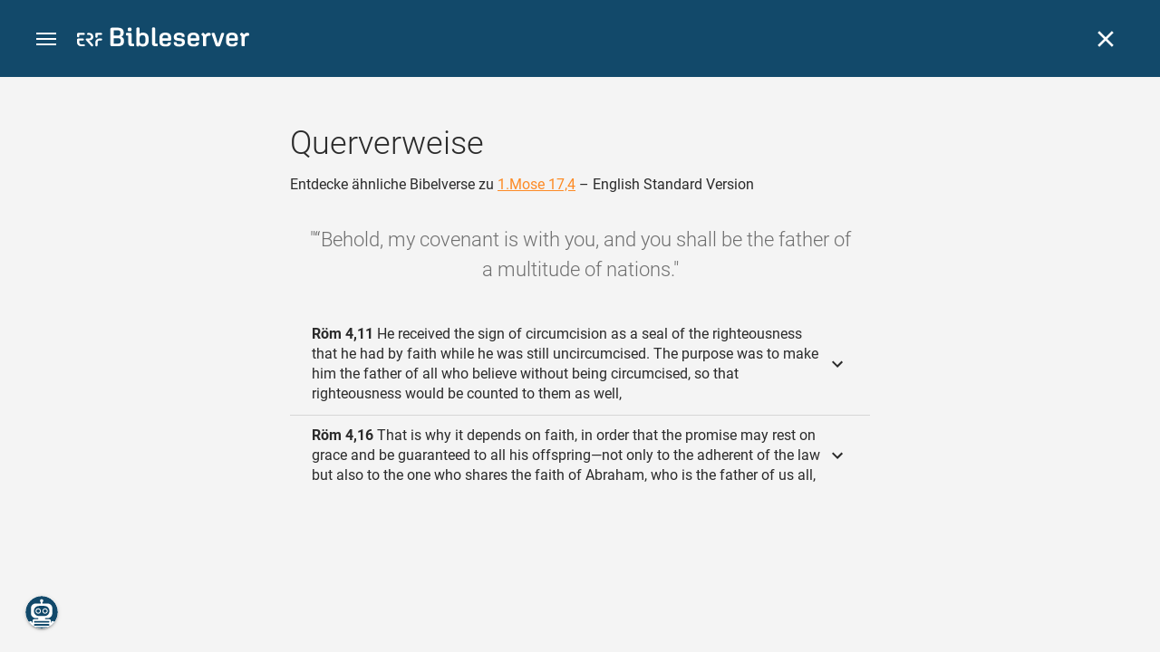

--- FILE ---
content_type: text/html; charset=UTF-8
request_url: https://www.bibleserver.com/cross-reference/ESV/Genesis17%3A4
body_size: 35347
content:
<!DOCTYPE html>
<html lang="de" dir="ltr">
<head>
                <script id="Cookiebot" data-culture="de"
                src="https://consent.cookiebot.eu/uc.js" data-cbid="c1e13704-fc36-4b3d-ae3c-16bf67a61d98"
                type="text/javascript"></script>
    
        <script>/* <![CDATA[ */
        top != self && top.location.replace(self.location.href);/* ]]> */</script>

        <script>/* <![CDATA[ */
        window.hasLocalStorageAccess = !1;
        try {
            window.localStorage, window.hasLocalStorageAccess = !0
        } catch (a) {
        }/* ]]> */</script>

        <script>/* <![CDATA[ */
        !function (m) {
            if (!m) return;
            const e = window.matchMedia("(prefers-color-scheme: dark)").matches,
                t = localStorage.getItem("vueuse-color-scheme");
            let o;
            (o = "string" == typeof t && "auto" !== t ? "dark" === t : e) && document.documentElement.classList.add("dark")
        }(window.hasLocalStorageAccess);/* ]]> */</script>

        <script>/* <![CDATA[ */
        !function () {
            var e = document.createElement("script");
            if (!("noModule" in e) && "onbeforeload" in e) {
                var t = !1;
                document.addEventListener("beforeload", function (n) {
                    if (n.target === e) t = !0; else if (!n.target.hasAttribute("nomodule") || !t) return;
                    n.preventDefault()
                }, !0), e.type = "module", e.src = ".", document.head.appendChild(e), e.remove()
            }
        }();/* ]]> */</script>

        <meta charset="UTF-8">
    <meta name="viewport"
          content="width=device-width,height=device-height,initial-scale=1,maximum-scale=5,minimal-ui,viewport-fit=cover">
    <meta name="robots" content="noarchive,noodp,noydir">
    <script type="application/ld+json">
        {
            "@context": "https://schema.org",
            "@type": "WebSite",
            "name": "ERF Bibleserver",
            "url": "https://www.bibleserver.com/"
        }
    </script>
        <meta property="fb:admins" content="1240149597,100000969860132">
    <meta property="fb:app_id" content="128001383944491">

        <meta name="google-site-verification" content="FWY1yc3SBGxyPdop2qkZ0WHHMQOYlEOWfSocKkUTz84">

        <meta name="google-site-verification" content="HLvyU40M4nYBU2v-GhdGdUt3Yn648eyaja904DtUjWU">

        <meta property="fb:admins" content="1240149597,100000969860132">

        <link rel="apple-touch-icon" sizes="180x180" href="/apple-touch-icon.png?v=AejoFhEB">
    <link rel="icon" type="image/png" sizes="32x32" href="/favicon-32x32.png?v=AejoFhEB">
    <link rel="icon" type="image/png" sizes="16x16" href="/favicon-16x16.png?v=AejoFhEB">
    <link rel="manifest" href="/site.webmanifest?v=U006yRxI">
    <link rel="mask-icon" href="/safari-pinned-tab.svg?v=AejoFhEB" color="#12496a">
    <link rel="shortcut icon" href="/favicon.ico?v=AejoFhEB">
    <meta name="apple-mobile-web-app-title" content="ERF Bibleserver">
    <meta name="application-name" content="ERF Bibleserver">
    <meta name="msapplication-TileColor" content="#12496a">
    <meta name="theme-color" content="#12496a">

        
                    <base target="_blank" href="https://www.bibleserver.com">
<title>Querverweise – 1.Mose 17,4 — English Standard Version :: ERF Bibleserver</title>
<style id="vuetify-theme-stylesheet">:root {
      --v-theme-background: 255,255,255;
      --v-theme-background-overlay-multiplier: 1;
      --v-theme-surface: 255,255,255;
      --v-theme-surface-overlay-multiplier: 1;
      --v-theme-surface-bright: 255,255,255;
      --v-theme-surface-bright-overlay-multiplier: 1;
      --v-theme-surface-light: 238,238,238;
      --v-theme-surface-light-overlay-multiplier: 1;
      --v-theme-surface-variant: 66,66,66;
      --v-theme-surface-variant-overlay-multiplier: 2;
      --v-theme-on-surface-variant: 238,238,238;
      --v-theme-primary: 253,138,36;
      --v-theme-primary-overlay-multiplier: 1;
      --v-theme-primary-darken-1: 55,0,179;
      --v-theme-primary-darken-1-overlay-multiplier: 2;
      --v-theme-secondary: 149,149,149;
      --v-theme-secondary-overlay-multiplier: 1;
      --v-theme-secondary-darken-1: 1,135,134;
      --v-theme-secondary-darken-1-overlay-multiplier: 1;
      --v-theme-error: 240,81,75;
      --v-theme-error-overlay-multiplier: 1;
      --v-theme-info: 33,150,243;
      --v-theme-info-overlay-multiplier: 1;
      --v-theme-success: 76,175,80;
      --v-theme-success-overlay-multiplier: 1;
      --v-theme-warning: 251,140,0;
      --v-theme-warning-overlay-multiplier: 1;
      --v-theme-accent: 253,138,36;
      --v-theme-accent-overlay-multiplier: 1;
      --v-theme-on-background: 0,0,0;
      --v-theme-on-surface: 0,0,0;
      --v-theme-on-surface-bright: 0,0,0;
      --v-theme-on-surface-light: 0,0,0;
      --v-theme-on-primary: 255,255,255;
      --v-theme-on-primary-darken-1: 255,255,255;
      --v-theme-on-secondary: 255,255,255;
      --v-theme-on-secondary-darken-1: 255,255,255;
      --v-theme-on-error: 255,255,255;
      --v-theme-on-info: 255,255,255;
      --v-theme-on-success: 255,255,255;
      --v-theme-on-warning: 255,255,255;
      --v-theme-on-accent: 255,255,255;
      --v-border-color: 0, 0, 0;
      --v-border-opacity: 0.12;
      --v-high-emphasis-opacity: 0.87;
      --v-medium-emphasis-opacity: 0.6;
      --v-disabled-opacity: 0.38;
      --v-idle-opacity: 0.04;
      --v-hover-opacity: 0.04;
      --v-focus-opacity: 0.12;
      --v-selected-opacity: 0.08;
      --v-activated-opacity: 0.12;
      --v-pressed-opacity: 0.12;
      --v-dragged-opacity: 0.08;
      --v-theme-kbd: 238, 238, 238;
      --v-theme-on-kbd: 0, 0, 0;
      --v-theme-code: 245, 245, 245;
      --v-theme-on-code: 0, 0, 0;
    }
    .v-theme--light {
      color-scheme: normal;
      --v-theme-background: 255,255,255;
      --v-theme-background-overlay-multiplier: 1;
      --v-theme-surface: 255,255,255;
      --v-theme-surface-overlay-multiplier: 1;
      --v-theme-surface-bright: 255,255,255;
      --v-theme-surface-bright-overlay-multiplier: 1;
      --v-theme-surface-light: 238,238,238;
      --v-theme-surface-light-overlay-multiplier: 1;
      --v-theme-surface-variant: 66,66,66;
      --v-theme-surface-variant-overlay-multiplier: 2;
      --v-theme-on-surface-variant: 238,238,238;
      --v-theme-primary: 253,138,36;
      --v-theme-primary-overlay-multiplier: 1;
      --v-theme-primary-darken-1: 55,0,179;
      --v-theme-primary-darken-1-overlay-multiplier: 2;
      --v-theme-secondary: 149,149,149;
      --v-theme-secondary-overlay-multiplier: 1;
      --v-theme-secondary-darken-1: 1,135,134;
      --v-theme-secondary-darken-1-overlay-multiplier: 1;
      --v-theme-error: 240,81,75;
      --v-theme-error-overlay-multiplier: 1;
      --v-theme-info: 33,150,243;
      --v-theme-info-overlay-multiplier: 1;
      --v-theme-success: 76,175,80;
      --v-theme-success-overlay-multiplier: 1;
      --v-theme-warning: 251,140,0;
      --v-theme-warning-overlay-multiplier: 1;
      --v-theme-accent: 253,138,36;
      --v-theme-accent-overlay-multiplier: 1;
      --v-theme-on-background: 0,0,0;
      --v-theme-on-surface: 0,0,0;
      --v-theme-on-surface-bright: 0,0,0;
      --v-theme-on-surface-light: 0,0,0;
      --v-theme-on-primary: 255,255,255;
      --v-theme-on-primary-darken-1: 255,255,255;
      --v-theme-on-secondary: 255,255,255;
      --v-theme-on-secondary-darken-1: 255,255,255;
      --v-theme-on-error: 255,255,255;
      --v-theme-on-info: 255,255,255;
      --v-theme-on-success: 255,255,255;
      --v-theme-on-warning: 255,255,255;
      --v-theme-on-accent: 255,255,255;
      --v-border-color: 0, 0, 0;
      --v-border-opacity: 0.12;
      --v-high-emphasis-opacity: 0.87;
      --v-medium-emphasis-opacity: 0.6;
      --v-disabled-opacity: 0.38;
      --v-idle-opacity: 0.04;
      --v-hover-opacity: 0.04;
      --v-focus-opacity: 0.12;
      --v-selected-opacity: 0.08;
      --v-activated-opacity: 0.12;
      --v-pressed-opacity: 0.12;
      --v-dragged-opacity: 0.08;
      --v-theme-kbd: 238, 238, 238;
      --v-theme-on-kbd: 0, 0, 0;
      --v-theme-code: 245, 245, 245;
      --v-theme-on-code: 0, 0, 0;
    }
    .v-theme--dark {
      color-scheme: dark;
      --v-theme-background: 34,34,34;
      --v-theme-background-overlay-multiplier: 1;
      --v-theme-surface: 85,85,85;
      --v-theme-surface-overlay-multiplier: 1;
      --v-theme-surface-bright: 204,191,214;
      --v-theme-surface-bright-overlay-multiplier: 2;
      --v-theme-surface-light: 66,66,66;
      --v-theme-surface-light-overlay-multiplier: 1;
      --v-theme-surface-variant: 200,200,200;
      --v-theme-surface-variant-overlay-multiplier: 2;
      --v-theme-on-surface-variant: 0,0,0;
      --v-theme-primary: 253,138,36;
      --v-theme-primary-overlay-multiplier: 2;
      --v-theme-primary-darken-1: 55,0,179;
      --v-theme-primary-darken-1-overlay-multiplier: 1;
      --v-theme-secondary: 149,149,149;
      --v-theme-secondary-overlay-multiplier: 2;
      --v-theme-secondary-darken-1: 1,135,134;
      --v-theme-secondary-darken-1-overlay-multiplier: 2;
      --v-theme-error: 240,81,75;
      --v-theme-error-overlay-multiplier: 2;
      --v-theme-info: 33,150,243;
      --v-theme-info-overlay-multiplier: 2;
      --v-theme-success: 76,175,80;
      --v-theme-success-overlay-multiplier: 2;
      --v-theme-warning: 251,140,0;
      --v-theme-warning-overlay-multiplier: 2;
      --v-theme-accent: 253,138,36;
      --v-theme-accent-overlay-multiplier: 2;
      --v-theme-on-background: 255,255,255;
      --v-theme-on-surface: 255,255,255;
      --v-theme-on-surface-bright: 0,0,0;
      --v-theme-on-surface-light: 255,255,255;
      --v-theme-on-primary: 255,255,255;
      --v-theme-on-primary-darken-1: 255,255,255;
      --v-theme-on-secondary: 255,255,255;
      --v-theme-on-secondary-darken-1: 255,255,255;
      --v-theme-on-error: 255,255,255;
      --v-theme-on-info: 255,255,255;
      --v-theme-on-success: 255,255,255;
      --v-theme-on-warning: 255,255,255;
      --v-theme-on-accent: 255,255,255;
      --v-border-color: 255, 255, 255;
      --v-border-opacity: 0.12;
      --v-high-emphasis-opacity: 1;
      --v-medium-emphasis-opacity: 0.7;
      --v-disabled-opacity: 0.5;
      --v-idle-opacity: 0.1;
      --v-hover-opacity: 0.04;
      --v-focus-opacity: 0.12;
      --v-selected-opacity: 0.08;
      --v-activated-opacity: 0.12;
      --v-pressed-opacity: 0.16;
      --v-dragged-opacity: 0.08;
      --v-theme-kbd: 66, 66, 66;
      --v-theme-on-kbd: 255, 255, 255;
      --v-theme-code: 52, 52, 52;
      --v-theme-on-code: 204, 204, 204;
    }
    .bg-background {
      --v-theme-overlay-multiplier: var(--v-theme-background-overlay-multiplier);
      background-color: rgb(var(--v-theme-background)) !important;
      color: rgb(var(--v-theme-on-background)) !important;
    }
    .bg-surface {
      --v-theme-overlay-multiplier: var(--v-theme-surface-overlay-multiplier);
      background-color: rgb(var(--v-theme-surface)) !important;
      color: rgb(var(--v-theme-on-surface)) !important;
    }
    .bg-surface-bright {
      --v-theme-overlay-multiplier: var(--v-theme-surface-bright-overlay-multiplier);
      background-color: rgb(var(--v-theme-surface-bright)) !important;
      color: rgb(var(--v-theme-on-surface-bright)) !important;
    }
    .bg-surface-light {
      --v-theme-overlay-multiplier: var(--v-theme-surface-light-overlay-multiplier);
      background-color: rgb(var(--v-theme-surface-light)) !important;
      color: rgb(var(--v-theme-on-surface-light)) !important;
    }
    .bg-surface-variant {
      --v-theme-overlay-multiplier: var(--v-theme-surface-variant-overlay-multiplier);
      background-color: rgb(var(--v-theme-surface-variant)) !important;
      color: rgb(var(--v-theme-on-surface-variant)) !important;
    }
    .bg-primary {
      --v-theme-overlay-multiplier: var(--v-theme-primary-overlay-multiplier);
      background-color: rgb(var(--v-theme-primary)) !important;
      color: rgb(var(--v-theme-on-primary)) !important;
    }
    .bg-primary-darken-1 {
      --v-theme-overlay-multiplier: var(--v-theme-primary-darken-1-overlay-multiplier);
      background-color: rgb(var(--v-theme-primary-darken-1)) !important;
      color: rgb(var(--v-theme-on-primary-darken-1)) !important;
    }
    .bg-secondary {
      --v-theme-overlay-multiplier: var(--v-theme-secondary-overlay-multiplier);
      background-color: rgb(var(--v-theme-secondary)) !important;
      color: rgb(var(--v-theme-on-secondary)) !important;
    }
    .bg-secondary-darken-1 {
      --v-theme-overlay-multiplier: var(--v-theme-secondary-darken-1-overlay-multiplier);
      background-color: rgb(var(--v-theme-secondary-darken-1)) !important;
      color: rgb(var(--v-theme-on-secondary-darken-1)) !important;
    }
    .bg-error {
      --v-theme-overlay-multiplier: var(--v-theme-error-overlay-multiplier);
      background-color: rgb(var(--v-theme-error)) !important;
      color: rgb(var(--v-theme-on-error)) !important;
    }
    .bg-info {
      --v-theme-overlay-multiplier: var(--v-theme-info-overlay-multiplier);
      background-color: rgb(var(--v-theme-info)) !important;
      color: rgb(var(--v-theme-on-info)) !important;
    }
    .bg-success {
      --v-theme-overlay-multiplier: var(--v-theme-success-overlay-multiplier);
      background-color: rgb(var(--v-theme-success)) !important;
      color: rgb(var(--v-theme-on-success)) !important;
    }
    .bg-warning {
      --v-theme-overlay-multiplier: var(--v-theme-warning-overlay-multiplier);
      background-color: rgb(var(--v-theme-warning)) !important;
      color: rgb(var(--v-theme-on-warning)) !important;
    }
    .bg-accent {
      --v-theme-overlay-multiplier: var(--v-theme-accent-overlay-multiplier);
      background-color: rgb(var(--v-theme-accent)) !important;
      color: rgb(var(--v-theme-on-accent)) !important;
    }
    .text-background {
      color: rgb(var(--v-theme-background)) !important;
    }
    .border-background {
      --v-border-color: var(--v-theme-background);
    }
    .text-surface {
      color: rgb(var(--v-theme-surface)) !important;
    }
    .border-surface {
      --v-border-color: var(--v-theme-surface);
    }
    .text-surface-bright {
      color: rgb(var(--v-theme-surface-bright)) !important;
    }
    .border-surface-bright {
      --v-border-color: var(--v-theme-surface-bright);
    }
    .text-surface-light {
      color: rgb(var(--v-theme-surface-light)) !important;
    }
    .border-surface-light {
      --v-border-color: var(--v-theme-surface-light);
    }
    .text-surface-variant {
      color: rgb(var(--v-theme-surface-variant)) !important;
    }
    .border-surface-variant {
      --v-border-color: var(--v-theme-surface-variant);
    }
    .on-surface-variant {
      color: rgb(var(--v-theme-on-surface-variant)) !important;
    }
    .text-primary {
      color: rgb(var(--v-theme-primary)) !important;
    }
    .border-primary {
      --v-border-color: var(--v-theme-primary);
    }
    .text-primary-darken-1 {
      color: rgb(var(--v-theme-primary-darken-1)) !important;
    }
    .border-primary-darken-1 {
      --v-border-color: var(--v-theme-primary-darken-1);
    }
    .text-secondary {
      color: rgb(var(--v-theme-secondary)) !important;
    }
    .border-secondary {
      --v-border-color: var(--v-theme-secondary);
    }
    .text-secondary-darken-1 {
      color: rgb(var(--v-theme-secondary-darken-1)) !important;
    }
    .border-secondary-darken-1 {
      --v-border-color: var(--v-theme-secondary-darken-1);
    }
    .text-error {
      color: rgb(var(--v-theme-error)) !important;
    }
    .border-error {
      --v-border-color: var(--v-theme-error);
    }
    .text-info {
      color: rgb(var(--v-theme-info)) !important;
    }
    .border-info {
      --v-border-color: var(--v-theme-info);
    }
    .text-success {
      color: rgb(var(--v-theme-success)) !important;
    }
    .border-success {
      --v-border-color: var(--v-theme-success);
    }
    .text-warning {
      color: rgb(var(--v-theme-warning)) !important;
    }
    .border-warning {
      --v-border-color: var(--v-theme-warning);
    }
    .text-accent {
      color: rgb(var(--v-theme-accent)) !important;
    }
    .border-accent {
      --v-border-color: var(--v-theme-accent);
    }
    .on-background {
      color: rgb(var(--v-theme-on-background)) !important;
    }
    .on-surface {
      color: rgb(var(--v-theme-on-surface)) !important;
    }
    .on-surface-bright {
      color: rgb(var(--v-theme-on-surface-bright)) !important;
    }
    .on-surface-light {
      color: rgb(var(--v-theme-on-surface-light)) !important;
    }
    .on-primary {
      color: rgb(var(--v-theme-on-primary)) !important;
    }
    .on-primary-darken-1 {
      color: rgb(var(--v-theme-on-primary-darken-1)) !important;
    }
    .on-secondary {
      color: rgb(var(--v-theme-on-secondary)) !important;
    }
    .on-secondary-darken-1 {
      color: rgb(var(--v-theme-on-secondary-darken-1)) !important;
    }
    .on-error {
      color: rgb(var(--v-theme-on-error)) !important;
    }
    .on-info {
      color: rgb(var(--v-theme-on-info)) !important;
    }
    .on-success {
      color: rgb(var(--v-theme-on-success)) !important;
    }
    .on-warning {
      color: rgb(var(--v-theme-on-warning)) !important;
    }
    .on-accent {
      color: rgb(var(--v-theme-on-accent)) !important;
    }
</style>
<meta name="description" content="Entdecke ähnliche Bibelverse zu 1.Mose 17,4 – English Standard Version – “Behold, my covenant is with you, and you shall be the father ...">
<meta property="og:type" content="website">
<meta property="og:url" content="https://www.bibleserver.com/cross-reference/ESV/Genesis17:4">
<meta property="og:title" content="Querverweise – 1.Mose 17,4 — English Standard Version :: ERF Bibleserver">
<meta property="og:description" content="Entdecke ähnliche Bibelverse zu 1.Mose 17,4 – English Standard Version – “Behold, my covenant is with you, and you shall be the father ...">
<meta property="og:locale" content="de">
<meta property="og:image" content="https://www.bibleserver.com/build/en-1-1O6QLkJK.png">
<meta property="og:image:width" content="1200">
<meta property="og:image:height" content="630">
<meta name="twitter:card" content="summary_large_image">
<meta name="twitter:image" content="https://www.bibleserver.com/build/en-1-1O6QLkJK.png">
<link rel="canonical" href="https://www.bibleserver.com/cross-reference/ESV/Genesis17:4">
<link rel="search" type="application/opensearchdescription+xml" title="ERF Bibleserver (LUT)" href="https://www.bibleserver.com/opensearch/lut.xml">
<link rel="search" type="application/opensearchdescription+xml" title="ERF Bibleserver (ELB)" href="https://www.bibleserver.com/opensearch/elb.xml">
<link rel="search" type="application/opensearchdescription+xml" title="ERF Bibleserver (HFA)" href="https://www.bibleserver.com/opensearch/hfa.xml">
<link rel="search" type="application/opensearchdescription+xml" title="ERF Bibleserver (SLT)" href="https://www.bibleserver.com/opensearch/slt.xml">
<link rel="search" type="application/opensearchdescription+xml" title="ERF Bibleserver (ZB)" href="https://www.bibleserver.com/opensearch/zb.xml">
<link rel="search" type="application/opensearchdescription+xml" title="ERF Bibleserver (GNB)" href="https://www.bibleserver.com/opensearch/gnb.xml">
<link rel="search" type="application/opensearchdescription+xml" title="ERF Bibleserver (NGÜ)" href="https://www.bibleserver.com/opensearch/ngü.xml">
<link rel="search" type="application/opensearchdescription+xml" title="ERF Bibleserver (EU)" href="https://www.bibleserver.com/opensearch/eu.xml">
<link rel="search" type="application/opensearchdescription+xml" title="ERF Bibleserver (NLB)" href="https://www.bibleserver.com/opensearch/nlb.xml">
<link rel="search" type="application/opensearchdescription+xml" title="ERF Bibleserver (NeÜ)" href="https://www.bibleserver.com/opensearch/neü.xml">
<link rel="search" type="application/opensearchdescription+xml" title="ERF Bibleserver (MENG)" href="https://www.bibleserver.com/opensearch/meng.xml">
<link rel="search" type="application/opensearchdescription+xml" title="ERF Bibleserver (DBU)" href="https://www.bibleserver.com/opensearch/dbu.xml">
<link rel="search" type="application/opensearchdescription+xml" title="ERF Bibleserver (VXB)" href="https://www.bibleserver.com/opensearch/vxb.xml">
        
    
    <link crossorigin rel="stylesheet" href="/build/app-BodwhhW7.css"><link crossorigin rel="modulepreload" href="/build/_commonjsHelpers-CjH-eqDh.js">
    <link crossorigin rel="stylesheet" href="/build/nprogress-CMAxEQ_i.css">

    
                <link rel="preload" href="/build/CrossReferenceOverlay-D8jtV1A1.js" as="script"> <link rel="preload" href="/build/CrossReferenceOverlay-BanHmGZk.css" as="style"><link rel="stylesheet" href="/build/CrossReferenceOverlay-BanHmGZk.css"> <link rel="preload" href="/build/VGrid-zkdtjCft.css" as="style"><link rel="stylesheet" href="/build/VGrid-zkdtjCft.css"> <link rel="preload" href="/build/Overlay-h05JgiAN.js" as="script"> <link rel="preload" href="/build/Overlay-Crz_gHRB.css" as="style"><link rel="stylesheet" href="/build/Overlay-Crz_gHRB.css">

    
        
</head>
<body>

    
    <div id="app" dir="ltr" class="bs-app" style="--vh:1vh;--vvh:1vh;--cch:0px;--v61022990:0px;"><div class="v-application v-theme--light v-layout v-layout--full-height v-locale--is-ltr" style="" id="inspire"><div class="v-application__wrap"><!--[--><!----><!----><div style="display:contents;"><!--[--><noscript><div id="snackbar__wrapper--noscript" aria-live="polite" class="hidden-print-only" style="bottom:0;"><div class="v-snack v-snack--active v-snack--bottom v-snack--right" style="z-index:10200;"><div class="v-snack__wrapper error"><div class="v-snack__content">Bitte aktiviere JavaScript für die Nutzung der Website.</div></div></div></div></noscript><!--]--></div><div style="display:contents;"><!--[--><div id="snackbar__wrapper--classic" aria-live="polite" class="hidden-print-only" style="bottom:0;display:none;"><div class="v-snack v-snack--active v-snack--bottom v-snack--right" style="z-index:10200;"><div class="v-snack__wrapper bg-error"><div class="v-snack__content">Dein Browser ist veraltet. Sollte ERF Bibleserver sehr langsam sein, aktualisiere bitte deinen Browser.</div></div></div></div><!--]--></div><nav class="bs-nav hidden-print-only"><div id="help-tour-text-1" class="bs-nav__menu-btn" title="Menü öffnen" aria-label="Menü öffnen" role="button" tabindex="0"><div class="bs-nav__menu-btn--hover"></div><div class="bs-nav__menu-btn--notification" style="display:none;"></div><span class="bs-nav__menu-btn--line bs-nav__menu-btn--line--1"></span><span class="bs-nav__menu-btn--line bs-nav__menu-btn--line--2"></span><span class="bs-nav__menu-btn--line bs-nav__menu-btn--line--3"></span></div><svg xmlns="http://www.w3.org/2000/svg" fill="currentColor" width="0" height="0"><defs><g id="logo"><g><path d="M40.9,30c2.1-2.5,2.1-6.2,2.1-6.2c-0.1-5.5-4.6-10-10.2-10l-3.8,0c0,0,0,0,0,0s0,0,0,0c-1.4,0-2.6,1.2-2.6,2.6
			c0,1.4,1.2,2.6,2.6,2.6c0,0,0,0,0,0s0,0,0,0h2c3.9,0,5.8,1.5,5.9,4.8c-0.1,3.3-2,4.8-6,4.8h-5.2c-0.4,0-0.8,0-1.2,0.2
			c-0.8,0.2-1.6,0.8-1.6,2v0.2c0,0.7,0.3,1.3,1,2.1c0,0,11.8,13.4,13.4,15.1c0.5,0.7,1.3,1.1,2.3,1.1c1.6,0,2.9-1.3,2.9-2.9
			c0-0.8-0.3-1.5-0.8-2l0,0L33,34.6c-0.5-0.6-1.6-1.4-1.6-1.4l3.1-0.2C34.5,33.1,38.4,33,40.9,30z"></path><path d="M51.2,26.6c1.7,0,3-1.3,3-3V19h9.4c1.4,0,2.6-1.2,2.6-2.6c0-1.4-1.2-2.6-2.6-2.6H50.8c-1.4,0-2.6,1.2-2.6,2.6v7.2
			C48.2,25.2,49.5,26.6,51.2,26.6z"></path><path d="M18.1,13.8H2.6C1.2,13.8,0,15,0,16.4v5.9c0,1.7,1.3,3,3,3s3-1.3,3-3V19h12.1c1.4,0,2.6-1.2,2.6-2.6
			C20.7,15,19.5,13.8,18.1,13.8z"></path><path d="M63.6,28.6h-5.2c-5.6,0-10.2,4.6-10.2,10.2v7.5v0c0,1.7,1.3,3,3,3c1.7,0,3-1.3,3-3h0v-7.9c0-2.6,2.1-4.6,4.7-4.6l4.8,0
			c1.4,0,2.6-1.2,2.6-2.6C66.2,29.8,65.1,28.6,63.6,28.6z"></path><path d="M18.1,43.8C18.1,43.8,18.1,43.8,18.1,43.8h-7.4c-2.6,0-4.7-2.1-4.7-4.6v-5.3h9.5c1.4,0,2.6-1.2,2.6-2.6
			c0-1.4-1.2-2.6-2.6-2.6H3c-1.7,0-3,1.3-3,3v7.2C0,44.4,4.6,49,10.2,49h7.9c1.4,0,2.6-1.2,2.6-2.6C20.7,45,19.5,43.8,18.1,43.8z"></path><path d="M449.2,13.5h-0.8c-3.5,0-6.2,1.7-8,4.8l-4-4c-1.3-1.3-3-1.5-4.3-0.1l-1.4,1.4c-1.3,1.3-1.2,3,0.1,4.3l3.1,3.2v23.5
			c0,1.5,1,2.4,2.5,2.4h3.5c1.5,0,2.5-1,2.5-2.4V28.8c0-4.9,2.3-7.3,6.9-7.3h1c2.4,0,3.9-1.3,3.9-3.5v-0.7
			C454.1,14.8,452.4,13.5,449.2,13.5z"></path><path d="M210.9,42.1h-2.8c-1.5,0-2.1-0.6-2.1-2.4v-37c0-2.1-1.3-3.4-3.4-3.4h-1.5c-2.1,0-3.4,1.3-3.4,3.4v37.5
			c0,6.2,2.3,8.8,9.8,8.8h3.4c1.3,0,2-0.8,2-2.1V44C212.8,42.8,212.1,42.1,210.9,42.1z"></path><path d="M306.9,13c-10.1,0-15.6,4.9-15.6,13.9v9.3c0,8.9,5.5,13.5,16.2,13.5c9.5,0,14.3-3.3,14.3-9.8v-0.3c0-0.7-0.4-1.1-1.1-1.1
			h-5.7c-0.8,0-1.1,0.3-1.1,1.1v0.2c0,2.4-2.1,3.6-6.2,3.6c-5.5,0-7.9-1.9-7.9-6.3v-2.7h19.7c2,0,2.9-1,2.9-2.9v-5
			C322.2,17.6,317,13,306.9,13z M314.2,28.1h-14.6v-2.6c0-4.1,2.5-6.3,7.2-6.3s7.4,2.2,7.4,6.3V28.1z"></path><path d="M174,13c-3.9,0-6.9,1-9,3.1V2.7c0-2.1-1.3-3.4-3.4-3.4H160c-2.1,0-3.4,1.3-3.4,3.4v43.2c0,2.2,1.5,3.8,3.6,3.8h0.3
			c2.2,0,3.6-1.5,3.6-3.7c2.2,2.5,5.5,3.8,9.7,3.8c9,0,14.9-5.7,14.9-14.6v-7.5C188.8,18.8,182.9,13,174,13z M180.3,35.9
			c0,4.6-2.7,7.2-7.6,7.2s-7.6-2.6-7.6-7.2v-9c0-4.6,2.7-7.2,7.6-7.2s7.6,2.6,7.6,7.2V35.9z"></path><path d="M137.3,9.4h2.9c2.2,0,3.5-1.3,3.5-3.5V3.3c0-2.2-1.3-3.5-3.5-3.5h-2.9c-2.2,0-3.5,1.3-3.5,3.5v2.7
			C133.8,8.2,135.1,9.4,137.3,9.4z"></path><path d="M275.3,28.3l-9-1.1c-2.2-0.3-3.3-1.1-3.3-3.2v-0.7c0-2.7,2-4,6.6-4c4.5,0,6.5,1.2,6.5,3.7v0.3c0,0.8,0.5,1.2,1.3,1.2h5
			c0.8,0,1.3-0.6,1.3-1.4v-0.3c0-6.5-4.8-9.8-14.1-9.8c-9.2,0-14.4,4.1-14.4,11.2v0.6c0,5.8,2.7,8.7,9.3,9.5l9,1.1
			c2.2,0.3,3.1,1.1,3.1,3.2v0.8c0,2.7-2.3,4.1-6.8,4.1c-4.9,0-7.1-1.2-7.1-3.8v-0.4c0-0.8-0.4-1.2-1.2-1.2h-5
			c-0.8,0-1.4,0.5-1.4,1.3v0.5c0,6.6,4.9,9.9,14.7,9.9c9.2,0,14.6-4.1,14.6-11.2v-0.8C284.4,32.1,281.8,29.2,275.3,28.3z"></path><path d="M232.8,13c-10.1,0-15.6,4.9-15.6,13.9v9.3c0,8.9,5.5,13.5,16.2,13.5c9.5,0,14.3-3.3,14.3-9.8v-0.3c0-0.7-0.4-1.1-1.1-1.1
			h-5.7c-0.8,0-1.1,0.3-1.1,1.1v0.2c0,2.4-2.1,3.6-6.2,3.6c-5.5,0-7.9-1.9-7.9-6.3v-2.7h19.7c2,0,2.9-1,2.9-2.9v-5
			C248.2,17.6,242.9,13,232.8,13z M240.1,28.1h-14.6v-2.6c0-4.1,2.5-6.3,7.2-6.3s7.4,2.2,7.4,6.3V28.1z"></path><path d="M347.5,13.5h-0.8c-3.5,0-6.2,1.7-8,4.8l-4-4c-1.3-1.3-3-1.5-4.3-0.1l-1.4,1.4c-1.3,1.3-1.2,3,0.1,4.3l3.1,3.2v23.5
			c0,1.5,1,2.4,2.5,2.4h3.5c1.5,0,2.5-1,2.5-2.4V28.8c0-4.9,2.3-7.3,6.9-7.3h1c2.4,0,3.9-1.3,3.9-3.5v-0.7
			C352.4,14.8,350.7,13.5,347.5,13.5z"></path><path d="M148.6,42.1h-2.8c-1.5,0-2.1-0.6-2.1-2.4v-23c0-2.1-1-2.9-2.9-2.9H131c-1.1,0-1.9,0.7-1.9,1.8v3.2c0,1.1,0.8,1.8,1.9,1.8
			h4.3v19.6c0,6.2,2.3,8.8,9.8,8.8h3.4c1.3,0,2-0.8,2-2.1V44C150.4,42.8,149.7,42.1,148.6,42.1z"></path><path d="M385.8,13.8H383c-1.6,0-2.4,0.6-3.1,2.8l-8.1,25.1l-8.1-25.1c-0.7-2.2-1.5-2.8-3.1-2.8h-3.3c-1.5,0-2.3,0.8-2.3,2.1
			c0,0.5,0.1,1.1,0.4,1.7l9.7,28.3c0.8,2.4,1.8,3.4,4.3,3.4h4.3c2.6,0,3.5-0.9,4.3-3.4l9.7-28.3c0.2-0.6,0.4-1.2,0.4-1.7
			C388.1,14.6,387.3,13.8,385.8,13.8z"></path><path d="M116.8,23.9c4.1-1.8,6.2-5,6.2-9.5v-2C122.9,4,117.8,0,106.8,0h-15c-2.4,0-3.9,1.5-3.9,3.8v41.3c0,2.4,1.5,3.8,3.9,3.8
			h15.6c11,0,16.4-4.3,16.4-13v-2.2C123.8,29,121.4,25.6,116.8,23.9z M96.6,6.9h10.3c5.2,0,7.5,1.8,7.5,6v2c0,4.1-2.2,5.9-7.5,5.9
			H96.6V6.9z M115.2,35.9c0,4.3-2.4,6.2-7.7,6.2H96.6V27.6h10.9c5.3,0,7.7,1.9,7.7,6.2V35.9z"></path><path d="M408.6,13c-10.1,0-15.6,4.9-15.6,13.9v9.3c0,8.9,5.5,13.5,16.2,13.5c9.5,0,14.3-3.3,14.3-9.8v-0.3c0-0.7-0.4-1.1-1.1-1.1
			h-5.7c-0.8,0-1.1,0.3-1.1,1.1v0.2c0,2.4-2.1,3.6-6.2,3.6c-5.5,0-7.9-1.9-7.9-6.3v-2.7h19.7c2,0,2.9-1,2.9-2.9v-5
			C423.9,17.6,418.7,13,408.6,13z M415.9,28.1h-14.6v-2.6c0-4.1,2.5-6.3,7.2-6.3s7.4,2.2,7.4,6.3V28.1z"></path></g></g></defs></svg><a href="/" class="bs-nav__logo bs-nav__logo--overlay" title="bibleserver.com" aria-label="bibleserver.com" tabindex="0"><svg xmlns="http://www.w3.org/2000/svg" viewBox="0 0 454.1 49.8" fill="currentColor"><use xlink:href="#logo"></use></svg></a><div id="bs-nav__menu-wrapper" tabindex="-1" aria-hidden="true" class="bs-nav__menu-wrapper--closed bs-nav__menu-wrapper"><div class="bs-nav__menu-footer--closed bs-nav__menu bs-nav__menu-user"><div class="bs-nav__menu-user__scroll-header--closed bs-nav__menu-user__scroll-header"></div><div class="bs-nav__menu-user__user" id="help-text-tour-5-mobil"><div class="bs-nav__menu-user__user__text"><p>Anmelden<br><span>... und alle Funktionen nutzen!</span></p></div><div class="bs-nav__menu-user__user__image-wrapper" tabindex="-1"><i class="v-icon notranslate v-theme--light v-icon--size-default bs-nav__menu-user__user__image-wrapper__image" style="" aria-hidden="true"><svg style="fill:currentColor;" class="v-icon__svg" xmlns="http://www.w3.org/2000/svg" viewbox="0 0 24 24"><path d="M12,19.2C9.5,19.2 7.29,17.92 6,16C6.03,14 10,12.9 12,12.9C14,12.9 17.97,14 18,16C16.71,17.92 14.5,19.2 12,19.2M12,5A3,3 0 0,1 15,8A3,3 0 0,1 12,11A3,3 0 0,1 9,8A3,3 0 0,1 12,5M12,2A10,10 0 0,0 2,12A10,10 0 0,0 12,22A10,10 0 0,0 22,12C22,6.47 17.5,2 12,2Z"></path></svg></i></div></div><div class="bs-nav__notification" tabindex="-1" style="display:none;"><p></p><div class="bs-nav__notification__button" tabindex="-1"><!----><!----><!----><i class="v-icon notranslate v-theme--light v-icon--size-large bs-nav__notification__button--icon bs-nav__notification__button--icon-close bs-nav__notification__button--icon-close--no-dismiss" style="" aria-hidden="true"><svg style="fill:currentColor;" class="v-icon__svg" xmlns="http://www.w3.org/2000/svg" viewbox="0 0 24 24"><path d="M19,6.41L17.59,5L12,10.59L6.41,5L5,6.41L10.59,12L5,17.59L6.41,19L12,13.41L17.59,19L19,17.59L13.41,12L19,6.41Z"></path></svg></i></div></div></div><div class="bs-nav__menu bs-nav__menu-main"><div class="stroke float-right" style="top:90%;right:3%;opacity:.2;"></div><div class="stroke xl float-right" style="top:80%;opacity:.2;"></div><div class="stroke xxl float-right" style="top:10%;right:-40%;opacity:.2;"></div><ul class="bs-nav__menu-main__list"><li><a aria-current="page" href="/cross-reference/ESV/Genesis17%3A4" class="router-link-active router-link-exact-active bs-nav__menu-main__list__link d-flex align-baseline" title="Lies mal: 1. Mose 3" tabindex="-1"><strong class="flex-shrink-0">Lies mal</strong><span class="text-truncate d-block">1. Mose 3</span></a></li><li><a href="/chats" class="bs-nav__menu-main__list__link" title="Nikodemus.AI" tabindex="-1"></a></li><li><a href="/notes" class="bs-nav__menu-main__list__link" title="Notizen" tabindex="-1">Notizen</a></li><li><a href="/tags" class="bs-nav__menu-main__list__link" title="Tags" tabindex="-1">Tags</a></li><li><a href="/likes" class="bs-nav__menu-main__list__link" title="Likes" tabindex="-1">Likes</a></li><li><a href="/history" class="bs-nav__menu-main__list__link" title="Verlauf" tabindex="-1">Verlauf</a></li><li><a href="/dictionaries" class="bs-nav__menu-main__list__link" title="Wörterbücher" tabindex="-1">Wörterbücher</a></li><li><a href="/reading-plans" class="bs-nav__menu-main__list__link" title="Lesepläne" tabindex="-1">Lesepläne</a></li><li><a href="/graphics" class="bs-nav__menu-main__list__link" title="Grafiken" tabindex="-1">Grafiken</a></li><li><a href="/videos" class="bs-nav__menu-main__list__link" title="Videos" tabindex="-1">Videos</a></li><li><a href="/topics" class="bs-nav__menu-main__list__link" title="Anlässe" tabindex="-1">Anlässe</a></li></ul></div><div class="bs-nav__menu-footer--closed bs-nav__menu bs-nav__menu-footer"><div class="stroke white float-right" style="top:-20%;right:10%;opacity:.07;"></div><div class="stroke white xxl float-left" style="top:75%;left:-35%;opacity:.07;"></div><ul class="bs-nav__menu-footer__list"><li><a href="https://www.bibleserver.com/spenden" title="Spenden" tabindex="-1" target="_blank" rel="noopener noreferrer" class="bs-nav__menu-footer__list__link">Spenden</a></li><li><a href="https://blog.bibleserver.com" title="Blog" tabindex="-1" target="_blank" rel="noopener noreferrer" class="bs-nav__menu-footer__list__link">Blog</a></li><li><a href="/newsletter" class="bs-nav__menu-footer__list__link" title="Newsletter" tabindex="-1">Newsletter</a></li><li><a href="/partner" class="bs-nav__menu-footer__list__link" title="Partner" tabindex="-1">Partner</a></li><li><a href="/help" class="bs-nav__menu-footer__list__link" title="Hilfe" tabindex="-1">Hilfe</a></li><li><a href="/contact" class="bs-nav__menu-footer__list__link" title="Kontakt" tabindex="-1">Kontakt</a></li><li><button title="Fehler melden" tabindex="-1" class="bs-nav__menu-footer__list__link">Fehler melden</button></li><li><a href="/help/88" class="bs-nav__menu-footer__list__link" title="Alexa Skill" tabindex="-1">Alexa Skill</a></li><li><a href="/webmasters" class="bs-nav__menu-footer__list__link" title="Für Webmaster" tabindex="-1">Für Webmaster</a></li><li class="spacer"></li><li><a href="https://www.erf.de/download/pdf/Datenschutzerklaerung_ERF_Medien.pdf" title="Datenschutz" tabindex="-1" target="_blank" rel="noopener noreferrer" class="bs-nav__menu-footer__list__link">Datenschutz</a></li><li><a href="/accessibility" class="bs-nav__menu-footer__list__link" title="Erklärung zur Barrierefreiheit" tabindex="-1">Erklärung zur Barrierefreiheit</a></li><li><a href="https://www.erf.de/download/pdf/Informationspflicht_zur_Datenverarbeitung_DSGVO.pdf" title="Rechte der Betroffenen (DSGVO)" tabindex="-1" target="_blank" rel="noopener noreferrer" class="bs-nav__menu-footer__list__link">Rechte der Betroffenen (DSGVO)</a></li><li><a href="/imprint" class="bs-nav__menu-footer__list__link" title="Impressum" tabindex="-1">Impressum</a></li><li class="spacer"></li><li><a href="/languages" class="bs-nav__menu-footer__list__link" title="Language" tabindex="-1">Language: <strong>Deutsch</strong></a></li><li><div class="v-input v-input--horizontal v-input--center-affix v-input--density-default v-theme--light v-locale--is-ltr v-input--dirty v-switch v-theme--dark" style=""><!----><div class="v-input__control"><!--[--><div class="v-selection-control v-selection-control--density-default" style=""><div class="v-selection-control__wrapper" style=""><!--[--><div class="v-switch__track" style=""><!----><!----></div><!--]--><div class="v-selection-control__input"><!--[--><!--[--><input id="switch-v-0-0" aria-disabled="false" aria-label="Dunkles Design / hoher Kontrast" type="checkbox" value="true"><div class="v-switch__thumb" style=""><!----></div><!--]--><!--]--></div></div><label class="v-label v-label--clickable" style="" for="switch-v-0-0"><!----><!--[-->Dunkles Design / hoher Kontrast<!--]--></label></div><!--]--></div><!----><!----></div></li></ul><div class="bs-nav__menu-footer__social-bar"><div class="bs-nav__menu-footer__social-bar__box"><a href="https://www.facebook.com/erfbibleserver" tabindex="-1" target="_blank" rel="noopener noreferrer" aria-label="Facebook"><i class="v-icon notranslate v-theme--light v-icon--size-default" style="" aria-hidden="true"><svg style="fill:currentColor;" class="v-icon__svg" xmlns="http://www.w3.org/2000/svg" viewbox="0 0 35 35"><g><path d="M25.34,1.66H9.66a8,8,0,0,0-8,8V25.34a8,8,0,0,0,8,8h5.39V22.08h-4V17.53h4V14.07C15.05,10.13,17.39,8,21,8a25.3,25.3,0,0,1,3.5.29v3.88h-2A2.26,2.26,0,0,0,20,14.58v3h4.36l-.71,4.55H20V33.34h5.39a8,8,0,0,0,8-8V9.66A8,8,0,0,0,25.34,1.66Z"/></g></svg></i></a><a href="https://www.instagram.com/erf_bibleserver" tabindex="-1" target="_blank" rel="noopener noreferrer" aria-label="Instagram"><i class="v-icon notranslate v-theme--light v-icon--size-default" style="" aria-hidden="true"><svg style="fill:currentColor;" class="v-icon__svg" xmlns="http://www.w3.org/2000/svg" viewbox="0 0 35 35"><g><path d="M22.73,8H12.27A4.27,4.27,0,0,0,8,12.27V22.73A4.27,4.27,0,0,0,12.27,27H22.73A4.27,4.27,0,0,0,27,22.73V12.27A4.27,4.27,0,0,0,22.73,8ZM17.5,23.44a5.94,5.94,0,1,1,5.94-5.94A5.94,5.94,0,0,1,17.5,23.44Zm6.24-10.69a1.49,1.49,0,1,1,0-3,1.49,1.49,0,0,1,0,3Z"/><path d="M17.5,13.94a3.56,3.56,0,1,0,3.56,3.56A3.56,3.56,0,0,0,17.5,13.94Z"/><path d="M25.34,1.66H9.66a8,8,0,0,0-8,8V25.34a8,8,0,0,0,8,8H25.34a8,8,0,0,0,8-8V9.66A8,8,0,0,0,25.34,1.66Zm4,20.83a6.9,6.9,0,0,1-6.89,6.89h-10a6.9,6.9,0,0,1-6.89-6.89v-10a6.89,6.89,0,0,1,6.89-6.89h10a6.9,6.9,0,0,1,6.89,6.89Z"/></g></svg></i></a><a href="https://www.erf.de" target="_blank" rel="noopener noreferrer" tabindex="-1" title="ERF Medien e.V."> © 2026 ERF </a></div></div></div></div></nav><header class="bs-header"><div class="bs-header-wrapper hidden-print-only main-header"></div><button class="d-sr-only skip-link hidden-print-only">Zum Inhalt springen</button><!----><!----><!----><!----><!----></header><!----><main class="v-main is-overlay" style="--v-layout-left:0px;--v-layout-right:0px;--v-layout-top:0px;--v-layout-bottom:0px;transition:none !important;" id="main-content"><!--[--><div class="v-container v-container--fluid v-locale--is-ltr bs-container" style="" fill-height><div class="v-row v-row--no-gutters bs-overlay cross-ref-view" style=""><article class="v-col-md-6 offset-md-3 v-col-12" style=""><!--[--><h1 class="hidden-print-only mb-4">Querverweise</h1><p class="cross-ref-view__description">Entdecke ähnliche Bibelverse zu <a href="/LUT/Genesis17%3A4" id="link_crossref" title="1.Mose 17,4">1.Mose 17,4</a> – English Standard Version</p><p class="cross-ref-view__content"> &quot;“Behold, my covenant is with you, and you shall be the father of a multitude of nations.&quot; </p><div class="v-expansion-panels v-theme--light v-expansion-panels--variant-default" style=""><!--[--><!--[--><div class="v-expansion-panel" style="" id="verse-romans4-3a11" data-id="0"><div class="v-expansion-panel__shadow elevation-0"></div><!--[--><!----><!----><!--[--><button class="v-expansion-panel-title" style="" type="button" aria-expanded="false"><span class="v-expansion-panel-title__overlay"></span><!--[--><span><strong>Röm 4,11</strong> He received the sign of circumcision as a seal of the righteousness that he had by faith while he was still uncircumcised. The purpose was to make him the father of all who believe without being circumcised, so that righteousness would be counted to them as well,</span><!--]--><!--[--><span class="v-expansion-panel-title__icon"><i class="v-icon notranslate v-theme--light v-icon--size-default" style="" aria-hidden="true"><svg style="fill:currentColor;" class="v-icon__svg" xmlns="http://www.w3.org/2000/svg" viewbox="0 0 24 24"><path d="M7.41,8.58L12,13.17L16.59,8.58L18,10L12,16L6,10L7.41,8.58Z"></path></svg></i></span><!--]--></button><div class="v-expansion-panel-text" style="display:none;"><!----></div><!--]--><!--]--></div><div class="v-expansion-panel" style="" id="verse-romans4-3a16" data-id="1"><div class="v-expansion-panel__shadow elevation-0"></div><!--[--><!----><!----><!--[--><button class="v-expansion-panel-title" style="" type="button" aria-expanded="false"><span class="v-expansion-panel-title__overlay"></span><!--[--><span><strong>Röm 4,16</strong> That is why it depends on faith, in order that the promise may rest on grace and be guaranteed to all his offspring—not only to the adherent of the law but also to the one who shares the faith of Abraham, who is the father of us all,</span><!--]--><!--[--><span class="v-expansion-panel-title__icon"><i class="v-icon notranslate v-theme--light v-icon--size-default" style="" aria-hidden="true"><svg style="fill:currentColor;" class="v-icon__svg" xmlns="http://www.w3.org/2000/svg" viewbox="0 0 24 24"><path d="M7.41,8.58L12,13.17L16.59,8.58L18,10L12,16L6,10L7.41,8.58Z"></path></svg></i></span><!--]--></button><div class="v-expansion-panel-text" style="display:none;"><!----></div><!--]--><!--]--></div><!--]--><!--]--></div><!----><!--]--></article></div></div><!--]--></main><!----><button type="button" class="v-btn v-btn--elevated v-btn--icon v-theme--light v-btn--density-comfortable v-btn--size-default v-btn--variant-elevated bs-app__scroll-top-btn hidden-print-only on-overlay" style="display:none;" aria-live="polite" title="Zum Seitenanfang"><!--[--><span class="v-btn__overlay"></span><span class="v-btn__underlay"></span><!--]--><!----><span class="v-btn__content" data-no-activator><!--[--><!--[--><i class="v-icon notranslate v-theme--light v-icon--size-default" style="color:#2b2b2b;caret-color:#2b2b2b;" aria-hidden="true"><svg style="fill:currentColor;" class="v-icon__svg" xmlns="http://www.w3.org/2000/svg" viewbox="0 0 24 24"><path d="M13,20H11V8L5.5,13.5L4.08,12.08L12,4.16L19.92,12.08L18.5,13.5L13,8V20Z"></path></svg></i><!--]--><!--]--></span><!----><!----></button><!----><!----><!--[--><!--[--><!--[--><button type="button" class="v-btn v-btn--elevated v-btn--icon v-theme--light v-btn--density-default v-btn--size-small v-btn--variant-elevated hidden-print-only" style="" id="chat-btn" aria-describedby="v-tooltip-v-0-4" aria-label="Nikodemus.AI" title="Nikodemus.AI"><!--[--><span class="v-btn__overlay"></span><span class="v-btn__underlay"></span><!--]--><!----><span class="v-btn__content" data-no-activator><!--[--><!--[--><svg xmlns="http://www.w3.org/2000/svg" viewbox="0 0 600 600" class="niko-avatar v-icon__svg v-icon" dark style="--ad8c3fcc:36px;" data-v-0cc0d2c8><g data-v-0cc0d2c8><path d="M300.03,596c163.46,0,295.97-132.51,295.97-295.97S463.49,4.07,300.03,4.07,4.07,136.57,4.07,300.03s132.51,295.97,295.97,295.97" fill="#12496a" data-v-0cc0d2c8></path></g><g data-v-0cc0d2c8><path fill="#ffffff" d="M507.8,464h-4.2c-14.4,0-26,11.6-26,26v1.8h-8.8v-32.1c0-16.6-13.4-30-30-30h-76.6v-20.7h46.3c47.9,0,86.7-38.8,86.7-86.7v-94.6c0-47.9-38.8-86.7-86.7-86.7h-95.3v-24.2c9.5-5,15.9-15,15.9-26.5,0-16.5-13.4-30-30-30s-30,13.4-30,30,6.5,21.4,15.9,26.5v24.2h-95.3c-47.9,0-86.7,38.8-86.7,86.7v94.6c0,47.9,38.8,86.7,86.7,86.7h46.4v20.7h-74.7c-16.6,0-30,13.4-30,30v32h-8.8v.5c0-7.8-3.1-14.8-8.2-19.9-5.1-5.1-12.1-8.2-19.9-8.2-12.8,0-23.6,8.6-27,20.3,15.9,20.3,34.5,38.4,55.1,53.9h0s8.8,6.4,8.8,6.4h0s0,0,0,0c17.4,12.1,36.2,22.4,56,30.6h225.3c19.8-8.2,38.5-18.4,55.9-30.5,3-2.1,5.9-4.2,8.8-6.4h0c20.8-15.6,39.5-33.9,55.5-54.4-2.7-11.5-13-20.1-25.3-20.1ZM156.3,278.9h0c0-51.7,41.9-93.6,93.6-93.6h99c51.7,0,93.6,41.9,93.6,93.6h0c0,51.7-41.9,93.6-93.6,93.6h-99c-51.7,0-93.6-41.9-93.6-93.6ZM441.9,534.5c0,8.9-7.2,16.1-16.1,16.1h-251.3c-8.9,0-16.1-7.2-16.1-16.1h0c0-8.9,7.2-16.1,16.1-16.1h251.3c8.9,0,16.1,7.2,16.1,16.1h0ZM441.9,477.6c0,8.9-7.2,16.1-16.1,16.1h-251.3c-8.9,0-16.1-7.2-16.1-16.1h0c0-8.9,7.2-16.1,16.1-16.1h251.3c8.9,0,16.1,7.2,16.1,16.1h0Z" data-v-0cc0d2c8></path><path fill="#ffffff" d="M362.3,328.2c27.1,0,49.2-22.4,49.3-49.5,0-25.1-21.5-50.2-49.7-49-27.4,0-49.1,21.8-49.1,49.3,0,27.1,22.4,49.3,49.4,49.3ZM362,246.9c18.3-.8,32.4,15.6,32.3,31.9,0,17.6-14.5,32.1-32.1,32.2-17.6,0-32.1-14.4-32.1-32,0-17.9,14.1-32,31.9-32Z" data-v-0cc0d2c8></path><path fill="#ffffff" d="M285.6,278.7c0-25.1-21.5-50.2-49.7-49-27.4,0-49.1,21.8-49.1,49.3,0,27.1,22.3,49.3,49.4,49.3,27.1,0,49.2-22.4,49.3-49.5ZM236.3,311c-17.6,0-32.1-14.4-32.1-32,0-17.9,14.1-32,31.9-32,18.3-.8,32.4,15.6,32.3,31.9,0,17.6-14.5,32.1-32.1,32.2Z" data-v-0cc0d2c8></path></g></svg><!--]--><!--]--></span><!----><!----></button><!--]--><!----><!--]--><!----><!--]--><!----><!--]--></div></div></div>
        <div id="teleported"></div>
        <script data-ssr>
        window.U2FsdGVkX1 = "eNrtvQlb47qyKPpXfHjv3N19X6BjZ+btvc9jCPOQJoEeNuvjU2wlMXHstAcCNP3fX5Uk2/KQEFiwFs31t1YHW5KlUk2qKk0/V0jgO7ozmVrUpyvrPxPv+/Y08FfWV1ZKKwPT8qlLjU3HGdtkQr2V9f/8UVrBko5NbR/fVzb3N4/aV932UXurB99snp4exm8b573TrdPjzlG714bXXvtr72rn9Ox4AzPPu+2zq85p5/SifQav3fbG2dbe1Wmnt3960l1JNHRhembftEz/DsFNNLk+IJZHkw2HaYnmw0QZiDAtAUqYmAKIJ/8qrfQtRx/vmQbdsKwtCRfisxElhmkPe05Xdx3L4qh0qeUQIyrDX7uUuPpISvSoj7juUovqfpRueqmC+C200PWJH0C7P38BUIFHXcTN9UwQL0ygE2IKIKYWMe2rKfG8meMaPM2Ev2Uktev5SGOeahH5bUhtAyvDZ9+c0HvocVjOHgZkCG8qVDVhT6y7jhVyy4h4I/GpSwBv0asz9U3HRvhXhi65IT5xox4OzNs9QCM26rsBJPTNflSj57j+5t2GNR2R6ANv5MxOA98yEbIwjaER2Ff6lt4CR9vEOjLtsUgCRLWTqdH3iPXTGEz/bor9G931XUAbIN2H6nYcd0J8lj9wbL9r3kOZWom9QOGpD3QwB9DfCbn9Yhr+KOwSIPGCuh49SsAM/djjDOSFBTFtx3F82/FpIpF9fhJM+vBXTt9yHc87o4O4K1PXtP3juxNeQ8jIHvBwnzAu8QSH/VyZmrZNY07tO7eU8RgA7DKC/OcP0fPlSztTasddvLN1EJsJCA1xzbBHUAr7x7nBNC5MOgu7ZJkeawvpDhg1CBRDlvfJcFHxyV3cJP8SRUJ3AqALfm6ZY9bc/PJRSyNqTbNNIQjO1NRzc1xOxA5IyNOA5I0i9+nIeBv9PpM8VqXnBK7OgNZDBDKFCH+HFFhPkDOkr2GyKkShNAiiPYJy1Kc+cCiBtuiNSQTDM9KBaE5HvI8pAG+gOUdKX1gRlkduTfU5r0USGKYDeLvj+gvHJlBc8Tc3jhWgZlLL5V/I2c7EEePSiPh5He37dvg4CCzL010qsWOctAHYuglFESG26cyDIdGnEk79yfSca1ZsnLhABPYdG5oQINcJfHpMfSJpDODsHeA7A9Wyi8r48pOOMrrq0gEMsLZOLz+1uxeXn3apTT3TUxv/XdmorrAGyEToKTI1z12hyU0PBx5oPZa8UMmtHJ33cPAMJXol1ZKSbGgdmwk1JVMoYXMJG2GZWvowdHHw+sJgyB37dGI7tqmTpfDAKp4Cj0Rdt0HzRC9A8imQZyuusiwosLJuA2H54OnH5CPT6bnJmJYLC46hjClTQAJbIX+LQW/iGFQIIXbtmNoBMIFUGga+k5DGEUWYmQBqwHWcSVITb/[base64]/B0Mo37ortABhDsY+p5IGQe8o0keBJShG1VqaES7nMh+BmpxZ9MLcIftHfVZiM59EBHMBukMOIEsGeFBjsK/BF1oSJqKVpZbaDacaZ3rjkcIca2Tapsskyb6CPlGJBh2gr/yFMug3LZ0NFAo/59YA9LCjZqmNT1WWUlVoK08KWubNPA9/SRqBC6S3FsGpGBX1K6fuD7Q6h97dLGNkFXz8AuhzoVg3pKDy1bT6HuwLGGvjIxfQWV6GhiDnkRN6rdzlYPdV7a/yTKCBTxvy5XRr4/9dYvP11+ms1mawDtKuv+mkEvVxRubECpqz4YN+PLlX+nC/3z8hP5d8I7WBFtS4lXJmO4XQrms43pDpAZi4L+AB72LckOn14JRQ/ZpRWeIsyJlVXx7nIhX1lbYbIZGWLto82I7o1Khu6YLdNdi+jetoBsA2oh6hjCUoTP5AMNy3WJoOW60r9TulvHytnapguDwYgEngLMgV9g8gUqhqE3dIPplCq7k/[base64]/rQzrYrbMutWIdbv6yALNDq0io5VTPMskH71hLtVR2RyWxa9RKQ9ChSFr4EsYwChUMaRD2gcVjQocaxy4FKwqQDLqbUmjMxamyhnF1pQbx+3TEQFA3g7Cv8d6N4vu70mtW4uw/[base64]/[base64]/7K1/zs3/W1wSmgrnNDUCNfI2nxRmUScpZwc4ugNNoHTI1zgHhnrIvWiMd/vkLjWKigh+165IKin0AL8gLERkFgYxrDcmlr+uCDYIUI90HNwk2DoXCy7ecXflAwft092Q6LUslYHy07QIw58HVOoMld0OwG6fcq2g4HLt9LT7c148KvVMj3F7ERH40jPNpjqmwEDOuFpiOS1tEVUCs0hGLOmaLvO+KDj+szEgrGuoiSGRx8GMRsMGhyLlC/gtqN/GLOu9lQV9jaDQxdfpeEiK/6YnSBAHB26OD36urm/2T5KUSBKD7F6glbtEb0B50nCX0W5cKxbJoerwhxciMBLWx4DiDAZ5w8FebriJmxx3gAgF3hburrdvQjppOUYiZCbCIjGCrptD0ExjzA2ZBvENRC1GONJUQ0cZZwe/KcXTP/NiIT9xxcRpfqABQDFPHwENv28erM1fFT0VFQFLAEVNT9b8zAjok4w74gyRS3ljYCIYNXbMKK4d4ozUHYdxwBGmnlKhxeAxtbmAIwjh9I2GCrWmRG7pszvHvO5RqA1+hSGHZdOXccIdB5a0x0M+TEk8xAZqgKAO46UzYft3CYBmKCueQ91hdX64hN/ZHq8q3wGEKOSUGJk9jGOlxvpXLtE9QP/XpVSGB01kEkNcKicCQsungGjeTy6mPied4SGzcRE3jbhA1FgC1wKMAuIDRQJRGfFdydhHHTLCWzdtML0rREGE0B3R59HYc617tpGPnaSgiq6nBVUKSOUVKaM50vq+lPt7/2LOISmZu2p/ZSkqpIpNVOSAeJ8UZVpO/cbLmnADRvYYx0J+BGK71/Mi8yD7Yfx+SqLyasvGJPvMYMQo99zgV0mNI/0f054HkX2T4THJej3L5LB/HcU4f9b5eVMEphyjsCcpSRGWyAxZ2xCnmG65T1LfnJr4MKE8uNe5AhWrkC1auFUF/w2mVhVs2LFKvuzE14FJ74EJx4exCZWVnFjboINY0v4EK2VA1xrPYfjpAJijFYb9dbHNSXhkwFBOxYlHlVwUSXD9cCxLGeGX9NbnfJFrZDoKgGUQpwnbIgEfbBNw5msK1HI4h9Jp1knE1wSO6Rrjju8/MQXXYDN23cC//ITZ7tVaGM1phVk/yO0mv/BjeZ//HsrrAdbRlyboIQ7wK9ejgX9N5K30471TCVLX8xOTIPHJvQRATZ3wRFkwk2byoXpkxSJc8vMnQVXmVKovvjM9ztSBIA+C8xGJ8sq+zxHZhXTf9GoxOZ2Nx6SslEJzJ7PKhzBRqB06YQGbpZPUgWUcAzIG0M0xiitV1ookQXmNS2x979QYgAMxcS/QUwvy7g7uFo2oeIG7ouquK6mxnybnfzF7ATfxr5Hlw4dDLWq6bAArlBTcGwwfwTAJ1SxQp4JHY3o0/zVEw1GN4aVls//cMSK+nYpR1nzBkTgjPvJJtDkhuoKMSe43lbBZc3gB7J+gEnuBJ5iuI6J7M1rRB4XT2+MJEfdKJKrZcNrmJugSGzbHjkBSKFALniS5eXDuX93n0/OIvVZyy7axNzEoh3JAw6cG6KcgRVhBDB64oRRVn12ie4yHuybRMn5Igw73nD+pIon4haXcvwWynF9whBVjtSIYSq7pk1vXPJ2hqO9drwKSs2KNWYn1uXEw9Ee9ZVNh47THpBIfiQW0IxdFxDjwlaZq/dPcDECm7POssd24CeFzbZeVtgu9rdipZ9dK8vyE0t+pMm7gIL0MEXOpj4qdugM65wAH7aIhyM7MP7HPEm0fT4amICsRyvrHUOhi334y+s1UWzm+M7M4inXmN3z8qz3GKjLWkHLcxUmio/2bei6DyOackxvTdxYI4ZVtJtMahADihiB57smUmD/uLP/cWFc6mL/3calqDdlMz0D1bGyotWdEjvtM3ovLVzR6F3PE62kZKlLS9afFaac6D9Ak029dOfIV4Yc+d8yGiVmPNaUR8TsjVFwU4ou5iyH2bxYTEJOEPDmb3I8/kyR/AGVbzGA32YxiL5dWT89iidYqxlGOT2axyenypF54zop7hCpj0SAWq80wL0jtsC9j8EwYGY6ybGvOjwfsCHzxtR/6XGgE3NHrpHVmatHHKHJWRcqzsKBQOiSLhkC7nAcWPixZFLlq/kKUzvlF5/Tk7hsaWCXNapi++gk7KbBjSOXWUdUNo/gm02X3JvW/6kW0psQj83e10g6sqoTcxOyoaXDpcBEGGgK5omDyJQceGbCQN/RbmZEQrN5k2HB4MTZ71PXgVZcNLGhCsdwPMVy2HYRqo+ckLcJpm+HaabMsTQkp4uFsPUTR/[base64]/GUDZo1ZQRNGmToGTBcj/M2/M0ry1moFy6uZFvTIf/OIHfKNhsC57AVyDdfdqRJAdRKqWC3x7a4Cwqlg/cZc8MgLzpudLrfY7WUXfyG2cmNN/HI0QWSq1XNmTlIfLXRv9PNdIyq47CVv2LcwCEk3iHKWCy3krm8BVox5qp6wU/z+QkQ743NPHcsvcppar3siQknne1qzFLZiCcvkGSqeLDrmN6Es0KNzNCSV9UWOAuAJcCgo5jg48/woePe303Arbgnygf0jQQX2Xcfcz24kgLu/DWwnvL0BtbwmY55E+DlJZqTd5SUlfaM70PT7+07Fke48wOfE+8aUj609zc/viFCxWRS88iUIpL2p4hkAbfjUZ7m6xMoakreSNz8rYiz1Y6Ik532wczk7rtYKSMSyjr1xsyHNRQ6DkDZmnr4PmWIbdGxRYx5uyLLanLJZrzNMZiwVZpr+n12GWaiZaryNTt6+OZNHTwBB4oYtuP5OSszeSYrU1d9084xvbbuaXIqW/[base64]/[base64]/mv+drHzSO4u9o+xQhNkJVq5KCtkJCENAoAOu8EQqxgaaTYmns6Gm8siGQHaIFW5ZZocmW3x3FePMVN1YsU5t4N1Jn0gt8Vbmsx2zENRyEUZ5jAXdCKVZNgypJHOh67xsJHg33hGYNYd2U+q0lnADq6qGv5Ua/lbL8XNlrhXJTyCpqk1WrMF+q+yXfV6VKqz0WYoqpfPfcM1DDIHKPtDK8bNqcJKvKXEpXlWFNV3lTROewgpVBlI3ylJ7ZUUCthwXFc8Nud+8vqzPUFV5P0jcs0pF6ndZAlAAlWWHzcDKaqX+8EX5YWtTOo40a8xgdpIjEgNsVZO7qWX4Qs/[base64]//C2Xxd9WGp9Lxwzk202laG1aeow3VDMloBqH9l9GD8Sh26vojx3Bu+XCGp18OcVNguA92feGIWP8/aETcOjyMwxDZ/Z+YneABaUPaoX0NXr1yqhzisU/pOP6W6xB2lFTORHbqy/nBfE1aHlEufK/5LLfn3hA/d/otpEPC/3df1v8/[base64]/vHmavus12GcVAjH7yMcZ904hlLPrnvB7KRoaHmisYTtV9VfkofVZqMes+6djTfayfocrYpaPTx2lJ96yI4WnRFP8YLp1DK5iXe5wmc6cEkn8fDCLzw69u5yBY//4hNLRs4c6VskZRyjV3PG6HSIXtoqcRj4HqDvEOznqfKN2iaPpDfga9dM75xgc5dqRVU2bN8ibHZ+MCGhbojXyApxRMT2AndM79hSmkub1T/[base64]/3AF/W9LlVdlILGYv4kjSmsOFeZyHv2Vdib8QndfjD/Sy9DXHEK+2wlMyC2SQTUHy52womXPCaLQcuzhb4BEmraoSCdSYjLqes8CU0yJxRhZ5SV7dOr+IXIRqTowEs5PHRMvMWqUamDX1WhM6U6s2dfwtg9zVG8iAgwE+N/pNsG2qg1qFpbSeshxL/jZuKycQMDJtvBntQ9ecgIEzABPno4yz+9HV1snLulbSFJymZoedrfQcnKbKrlWzXKtD94wWdKxRa9SxexSem/36IERfdUDBBGySMgh8Q6um7z8L+5wrpsoHZFdTSAf3cD6yFS3PaXnu6NSQjkcqF2PUEuL/pjk6ZuhyHkOn+Fn2h2oNDfmJ6sBDNdE5zlWGmuKqPnkWP8d4SLDzcxp+CjurBTv/nux80jmPQ185++c756nD3B8L3C4XjZUnRXh6lUd6K3G2PClXkwNcqhQuIFIQjGYuP5sp52MXBsxsMLeUmpQg4f2LXm5ASyv09WJzLZz7fyrlylkhiEgmc34wflG2P+/FUa2cfQeYnWT7VMD3mZ2V1mfU6ulJU55SHShHX79KwsCLa9rcVWhq6c+ITm0JmPjij3CRE29Nywh+dklC3uKPD7FEJtj742/[base64]/4Qi0V/+07gBqDfvhO4COV9Ckpn8x2QB8/X+O070f1Lpf01eoCHtv3uZOBT7b99LzCo9S4VFotu/Pbk+f3p84c40+B9MhkuOPzPa6CMRel/d8KzO5b/w+F6herZrtPXwH776B3ojnb3HXgF7fN3qjl2T96rp8DujPnd+W5vZ+P37wQ7AOEv6MQf4gbL3x1f7Mas374T5+/Voj9un+y+066xJW2/O+exC09++06wI1gM/R30ZPeRnryWWc7v1f7t0bf/HjrxHhwZdjD+a7h57Oit16lY+L2vUfd7CDuyTXa/fSd672DGip1O/9t3Ai/Lewed2HoXvej8/r3AG9l+9z503sMESKf9SiFedvz9a1TMdhn+7mjv/vYLfrATR++BEngy9X9epeLOe8AOu3Pgd+/GezAk2TrUdxmcu/j6DgbS7799H37holW8OpAabLmtBx1i0e4/pAzHGa+sq3HCVrgItlxaMW2f3ZiIC6FxWesvaQXtCry41HMCV6e44jV8Zstfo3Pd46XTG7bnOyy+NgiP6Wqf7axkll9vnHR7p122o8518IBnXI+rOxNcqU/cO1wJTfQRJX2EQizenbINcleBayWTvBF+LXY4xHtxeLus9Ape2uBFtzZQd7Bm0MtP0ipiRNofCAydmMEkXPGLiBg6c783nJltOcS4/ITFLj8dXUGbV5vEM7216+kwfzk3FAkxw+th+wmockb1kU+VG8ft0xGxfMqW4JOpieSM24eEqH129QTbf+BefrqBKluXnyIC/Q//+y+CFPG8/4XX2tsmkPVfP6PHX8gj8ZLs6FxVU96jcCXwyY9FSCyo/iWvjwZcTw0CvHVFsLur5XJZXVXV1Uq5Vy6vs///H/aLeHHpkiVD9riaWoFLLJlLTKAaQKBJgAtQvziur9wHE6VHhgvZ8Mv3XsGCr86Cs3v//bJfJTpLP3npnDKigU8Xct/m/mb7aK993msXTPjqTNhHojCavF9ejK4Zq8bX8EzdQB8pBp7phPRdyJDd7UIdvj4nesY7Vod16ZauEFSXDMwxtXMUYHc3yW9Dl0xH7ESSxczGD3x4dV7787SGwrNFxPb8KxO3eMMfxJkGVv1LsADHT4IDtLJWXQXKlrVeubVebqxXqy/CAIJkjPiNEOSGTHyeXRD/UeLjvbVp4qtziN+2h+LGvWdQX62ul9UXp34zhLkp3fzh0xzSn5z22infz4aSS1KeE+aPv0Pb2aw/0NdW2NdW1Ncj0HE5fT3aP0z31YKSy46nf2NnLdYh6Kxajk+Vi7oL1kROb3sbu6nO+mT4LLrmMPGr9dTHvmBH44iGdJHhne1MfaaX0ubSt5NkXz1R9CrubqLrkuZ6Iz0PIebdj3wZ6R65beLxu+yVjutc07GfQ/TNThIP+Nd5rh5XY5G6MT3TWZ9Qg12jnNbnLJdlrjnukOt0bhyynFWeNbWHz7Eq+56Kyn5VN2ym8CPlfvnJ70/ZAECtKcdI2AbUcZUG0iBeoqgYfDKDCw5Od07gB326BjbV5aepRe4AMf7/4M+/Okdta2fvx/2qe31bt78OhifErH0Lzj/3N/un25WpjqdjPqu2hjapXfWq91/Mg8Oh7VZnxuR+t/47mqKM6zgjR46QGntCG8EA3CBb6QT22Fcmpq9su2vKmWPhIRlfoFvUzYlTbuex9lPl+9VtlTlezTFIAPQYHJqLtdDFCS+yvcxvbSW8xvZyhd9je7ny7zib3VK7hHuUY96wm69fx7T9KziqFh8mEpFuj9+G5zIBV/YGG5efdk9yeGgvZeiSwAD1xEzIP81JalPmpJDiXX00o+Z9DmOhTpuwQmv6SNaZccaqx79eUnUmz/scDOzAHioDcR4qY5WcizQ/7DlTyo5ahQIfS9Ixn5WS2mqxI9fLmnTEdC1zbE221kt726TKLobdTgCVrqnzU30x6mMO6UTZhgfonNycFiZSPspBP6llwTsZ+CWl6we+P2QnxV7aG0i2m/TdEuGdhYh9gfZLuwtYgirddeXbDfVAyfSp6yubAXWHZlJIfi8VK3EuF4tGfNNSzIcg+Y79D0+c/rJtspklHkNKX4C5uZ0UDSMq/GwbKq14Kq08p/qF/KpXw3SECBFXUZs5En9AJpDt2MoOCTyPAoe5ziw8dWdLjt2l8H6wszkv0Pcn8P7nMfy3hq7UVo4Jekx8f0Rnyh613Ts8kk83vcW4Pd7b2iqQm5mlK8eH0MXhAXJDQU/0nClGRTjfrsw7uPpVlUStomm/v5KIb1qXTjPrUGdqIZoTx+Fl0dw56RVsm2FbLcdk7+rOwKSWASbwgLrU1sHeyA90dbdOC5xmcBqFGbQ4zND1XcceApfuUcDgTPlfyq5L6Xih9dDlFxq8qmJo1htV6G75HSiHyCnWYqe4Bw14AYxsziC+/kU5tJ2ZRY1hjjLudQ8Ljs5wdOQdarF32HNcl95Fg1uP3vp4fGAOSnu9V2fjutZ8BxwcTS5qdXmxhUVZaFJ/9dCkNKrGt5zEbad9bTAcmas05SV4JC72uBN5rxemzLSRF6bMhfPpQcq9cvfeVu++nVB6seMY4/3WwdWX9kZv7/PW7Ox7OXhakDKuTSf29PMPw7z9sjGp3O8Zo2/auHO28jvqjjimpEXOsxY7z2eUGKY9XO1YJGfC/CzFza4oDZizX3zSQStrZZwz1Fo9tbpeba6X6/kYWFQwiwAZZo6HyLXVmrl4WN2SevYEjLzUvNNfhYhaNELX4hH66Pz4NGdWkae+mGKL9empTTE2BzUZ1GMWAW/RsekI0tfk1KzKC0vZ1I8VXZj48jrOCiYO/12k3FDRYJk/r9/0g4v9YLTfNL39/naPdCz169bZyaz2Rd8ln9WtG6hUeVZ1h9vlk8+1kbPla4d39uz8x8hvsltAnlXbUfOmb5hHw5l/+r1lff68Peiqm8Gzazu+PbnYO9e8cs3tHt/t0s+f672D33uGqBZZbLVaIWpvW9QODoY32lmjM+z0dg5ro+n37kwfXz+Xmw+O778etsyDq/PRgaufBQ1r6Jsnz67t9FC/Ge8fj2bXjd2bWqPe2vnRPnhubYfq2Tf96PZb+ailtXT7pHKzcWQ2f3MzpxZZ7bV6IWpvW9QOL7papVbZd47PrKPPzjfD/HHv9J89cEz8253pqX/UO6DNi/IXv969GN8/t7b949W235k1x+cHexVrj7rlr19a/rNhqx4c001ts3tAj77v7NVr39rHDS1P1CpzRG3rnupvS9Aif6LWKATtbQva0VmldXr7rX16fuVPmjYdHF1pm8azR6HmsH497F1/1Txq781a3wbXX2rPHtP2r0bEo8eb5aPgx3fzbLt/NW1Yzxe0Kekc9u1KtWff1qs3VT2gB/d2nqDV5ghad0rstzamRS5rrVmI2hsXNfvwu0mGfbVWrn0/Hx59926ummfPd4a+dst3m83Nu/3DL9+Oq+f1SaflPbs297q5MW7e7e0Fh+enfvP6OPhif322+Xg/csfjm73vNyP/2+1VXT8+PnacPFGrzxG1HZzNeluSFk3K11qFpL1xR61/X7FX+zsj9eDsRqPmXeX+4OuzBw4wzOqzaXAxqdy1vnz/skG/nqra6NmycTjY/qaaX3u7o7v9m2ONfAECHD+7tk7Ddc/8cv98f2dsj46OzvuTz3qepFXnSNr2mxvT6tEKjXq5kLQ37qeVm62bzuZnffhtv/aV1r7eHftnz+bmg/Ob5lXF1hrj+ld7VPke7H4x69azzcftw8Py5vSudnLY2C43fpRv9yr1b88eITvU2OkHhn/lmR131v66e9ExenmS1pwjafs+scy3FX2sR+t06moham880N+u1C+0K617dH3zzQ8mR6R+czbNY8DWHAbcC+whcd8aC0YLm+pawYJvnAWt5tawrmmfbzec6ZeR+eNr1etNnq1Ry/SifH20vXV/60336NaX7nnj9OLZ2v66e3XYqDf2K5sXn092zr5vV34Mnx16OPoSdPb9pjMYjs+Ms4Ojc6vc3RzmBsDL8wyrwH9bHkw9Wu5WrxSS9sYlzWtrzt2XqTVq339e/XbTdY7u2zvPD8vNNnsn3d3vN/3tja+rg9Pdc+vm7tk+x3gy+no/U28ujq3NfW1yEky/259zZWPe7NCJ487o8K2NRNGqh3qx6uGtx9JqRxvn6snm3X6nua1tDP1j7esNyeXBeWsBOs5bm6CsR2sB6sVagLeuoPeOrjqN7drdpm7udy6uRp/N6cbzpxTr46+0fnY4oaq7YdHr3t319c3G84O5G66vD6rt7qTylTTafnV72hw8GzZtd/v8ekZ9svtVv27V9a/mePYtV9Qqc0XN9YNhQD36psQtPiKoWA/w1sWtZqrH40brBwGf4cw7skffJt+1Z7P01J0Sbdw/nLj2pH6/O27VvtLnT1Ou9sqd8vBbp3Feuy+fkO9fvh6Ro1wBmReEPQs8761ZQ9Ekfr2YxH/r1lC3vPPNPJ+Uv5YnR1sHdDj7Bq7Ds/nZGxx+746uvOt6/bDZODtvX+2Nt59dW/fHrT44vL8f3QymXr1O7cH+/vPnKcnOgToc6sd7299XOwdjbWh2Kru5sjZvFv/MmRD7rQlbNI1fL6bx3/pQdHerXrtm9Wv787Cxf3xw5x3fu/vPdqavtstXwc3O1u7Z+ZfgR6P3tdWpPHty8cj/7FQumt3paeVIm17Vj+8PT88qz4etR8r6bKx+0/buDnfL3+iPr99Xc4WtMW/JzIwab83Liiby68VE/lufyO+dnN3bo63Dwwvn8NvxxuebTqXcebZ09KyT1QP1orK9Ojy4/9qf0NnqybMnBA8mW5PTrcPt9sFkpt2UyY8fN7u13EUu6rwZwV7gjt+YdDSiyfdGMfn+1iff3aanEUJ2yj9Gx1rj8/F9/2tzkrsfZt4kxYZL+uxEQcaASJm/m/+iGelGMSP91rXzjXe6OrYG3w5csq9t9w9PD8/uh8/Wzrfjm8Zt5/DaaV7431Y/09vV8tb5s7Vz55R+3jnZbF59629V6cXMCY7cZ28gONjZb21s7vZ2br+Oake9z7XT+qCZO/euzZvy6OB5XbHX8RZELZp5b2jFLvZX3sVOo/1QT5c4b3t63jnonetfd53Vwfl0u+t+6dydfjk5P7Z3T0577yAW24jmphuVghdfmRcHLrF1YnrPYsZue1a739C/OPfqwWdtdetH65psHh7q9/fV462Nvvd7r/JuRHPAjWrBh6/Mh160n+bpbBh0Ons7x3dnu8HBRnvQPP3yeW9sna/u137UVrtH1z+eNtJLtR1U68Pu2U7z5Paz1uybLg22rmu/+S6hRjSx3KgVXP3KXB3P5Tydq7UNw97UgtvZqH+/P7ggW3T7szbeM91Dsqr3y0dP42qpNrcyNG82m63ZdG/Tqn5vOAfexvHvPkXViCZwG8UxTK/O1vG0ydP5erdLrIvzVr3V2al87vpfxttq53am9wb7vv9ttFv97SdwGvGNM42CFd+wL9W39fqwFdRGPXXaoFVKmv1mq9b9fNQ0raNx6/o3j55F84iNZsGGr8yG8X6ep7Ph8GKwd9zY7JycDHYHn3+MumZtuNs89/zh7K5caQ9/831FjWiOrRHPsbX1kX9PTX7lxYG4smCobLMD6nM4s7211/ve3u+9a/Z82qWBc0O7vIpnseJJ2zjYqpJ7//[base64]/aWFmei2VQK8uDWloa1IoEKrukMGZVtQzKAf7UVd+0ycrSpwDJMKuvAXNVRi+R0Etsb7yy/H5zGVDtNQCtyTwrIZd6U8LGIdWxVp4QzpEBrr0G49YlgAduDDBGbhFg2uDh22WjqjLA9dcAuCEBPJIA3nNviO+Nzblc6zqQskDYGq/[base64]/GqcRB+0V+mDrL/[base64]/3n5Sd8eULYqD4vDjMz/dETIjE8VLQkfPnhoQoLD9UxPFTWWJCo9kLALQwTvczCpGT0RyuvVxvLhImSBZcIE0U7MJuaZObOkoG9MDqXt9hov1hsVESKikhRESkqIkVFpKiIFBWRoiJSVESKikhRESkqIkVFpKiIFL3PxUa50YGcwIzyYQMdYd30gF6ZKNKHE+K6GMnAsMw2uTENpRvoI+p/XBRhqrxohOlF+nWyf6H0jnOjUI0WRqGaVRZ/Uv+C+JP6hIjEEwJQ6nq5tVQAKlFwiQBUdOxSs5JQcqQ1Z0dc3i44/C3rSvyF0Ox6/IFelr7m6l9oUJ6i5gS3OlubRXCrCG4Vwa0iuFUEt4rgVhHcKoJbRXCrCG4Vwa0iuFUEt4rgVhHcehfBLcE/[base64]/ZdOg471Ckdq8IBRWhoCIUVISCilBQEQoqQkFFKKgIBRWhoCIUVISCilBQEQoqQkHvY6ubCAA8ae0P/LzgprQYgkVbyvjp10226qfxV2wsKy9t3j0puFOrLhnckQouEdyJbuZt1iXb74awXX1soKw44X4/nfUn73Sji/[base64]/[base64]/lApcTacIYE1vGxBczaey3+ldEnapPGDGfFHSqVpYMOlWfdAp2Kwo6tSJetwPAErXsvEDQeXEDWhEIKgJBRSCoCAQVgaAiEFQEgopAUBEIKgJBRSCoCAQVgaAiEPQ+AkFCgvNvG1M+hPEBXObzhMjQnzpxmsWDFsJ1aScAy40K/SWnXqN+W1oxPikGVGssGQOSCj4eA2qVQ8hbZYnNm+VaHeTWaAGzN2qNOsothedmvz4A6W1oOsozBee9ScoalNGqzZyI0dZWETEqIkZFxKiIGBURoyJiVESMiohRETEqIkZFxKiIGBURoyJiVESM3kfEKER/bmTmCTEi9QVXDy2E6dL+8LwQx9y9bQ12r1q5xg/gLr3kWU+Lok0oRM+TiCeEnipgby4VekoUXCL0pEWhJy2Sl95pZ3+rmw0l9VJHb/vO1NSfGkKK8Mi6ztPSPVexQ+VWT62tl6vrlfnnkc8tmO05A5b3uRr1uSpFi4zANe2h8sVxDeWDCMh8zCKh/WU7iQXdmUyo7QNvPxUVsvxGEVKtovRGVEnCw4VmK2oJ2XqbAATKbnBvjkGW+sQzKfjZhkKCgQKQKV19ZAEMwJjsUDEmJ4beRw3j34Mz9jHJ1J5/ZaKMwh9k6mZDy2H15eNTj/B2ZbXcWC0Dy1bXq631mjaXwqmCi3g7IoQpeDu6TrAVXye4NQL3P0vVrb2NXjdFVyiZpGOo4iVCiqQkU+f1eRVIANyqrlbKPdYF+D+/0wtL5vSadejXLxn2nys+vYW6/iMxJzYzh1N5Ry1zzCKSjs9cHEoMYL/VqcUJK70mPp4XTB66ZDpiNplh6oxbUq0iqE74N5Hj3dnO1E9pFp8MV/7AQZG44JRjzzjUAtwnN4L1lTIa7A8JjUemByj8CSl9oo97Dn8PmRtFAxGdDOfyt23TpbpgLMt3UxYC/LGwxqNE0BpG+y1uDmBkm5n8/61twS+aBv9d2cDOT6jn8dD3T2wOfgngSmcPge8AeacW9XmGYTCdsUNuHNf0RYCeWsp9oIRptgID1H0wpAPmyehDn41zqS97jmP55nRBBeHn1GbfW9YmH14YdhBLKzC40oz+4d0egcYRJVBmOSOBknEdIwhx2DZt0cbIhQ8V01YMkyoMHkQP/[base64]/jag1vfzECZBX9+Wnuvp/QU1yPYy+//j3nmkN8EZc8u+PaxLkE6dvAhEi2L8Hk0Ww900f8G4QT+lOiOtPRw6Q1nABTDuuFbF6xfFMjcXonQWuQQWSGc9T2+dqM8lDSACuSFc2goGH4ylyLUq/OTH9TDeO8V2ZUajdVibk1pwQkJcZNXN4H7rjAuqBEBYDwXKGpr3juKFseSwAqUwCD8hkINQ/LdMe/yopgKuUAKZFMKwrZt25NaEc3QcWcrYCCJoxlEC9OQCD4HshyiemHQp5XDckGtgj28sXPgXlgTPIyBL13GV0xXHutwllwYogGWA00unIsfiAzfQBwyhVHLSANunQBRlRvJCY4D85NzRfMQJwEl6BIwZg5zDS5HyVVoq5H/MueuQG1Y3vg6h5CxSO4MpIzGw2WLMakkyp2DBcrUfpVwMHO3+58nNM735drsS9FfkOm3P1xPf8LUTnbA/GdQvdlARkIMjmgPXEtKHXQhd5gP3Nuw1rOiIYcwYoFPbSp76Cecz+FCKDUE2YOdODN1QOSBdOyF/cEkEl+HPl/74JqG8O7vBZtxyP2+ICfziwg2HUMfUxl08bKjsGb3K04ZrkCFpGC+iE85Q+8tDWhWxuGEDRb4CBeSU95YCwiSHwqm8ydV447oiCbS5ViOXSFUbFRG2/0ECeBj7vDRRmwwbDC2oNhxlR7HpzVBFra0jeKQFpFXYoDNxx7VBF4MKnfoeZ4CsbYz9gzN2lwGYl/kf5Wf4lepvqIM/nDXAjfYSy7ia+w06ZTuDJfYk+nIENN2WixVJsGzyOIYf0169osI5HIBxfXD4sIw+Akw2uCw48KK8uCsmQRgoA2avrExv0oLGaVRXAKffU5CYJjqyr4cgKKJo6unvHuXBj6ozxmU/809kVENYnaOUiNvDMFNAOicSNHrMzAt8XCO8HjOk2gEWZ8NU9z0R9t2+PiAVajVqc/QEX1p0sJjYdTVgOx4MYKVj3xxjxuPWjkR/rR4dDSGbI6OiimZRVOIgzrkys56fTv4YO/1K8TCHHHpjuBNuiHGZa9c2hyJsijAL2MZi3QigNyk3DlSPRSQGKYXo6UADpj+rf5U0YzsxGbmXXr4HN5eNUGUcDNRh4m8DcfcYVkDYILMsDJ4aiXbM/[base64]/GYRzlBWNgAMd85gPyNgYVnM5wJ2Vr6A4UfxlVn2vhtaYswNxJFBzISaYxj6wR5Z29hn2RYxJ4ZJgPCxW4wmy4iAxYJtIVop1M1P1KoiRAyE/1KOOd0whIKWU4D6bGyhAQWDmz8AfQ99DmyDGVGpr7kxhdL0P4gN07dEIFouJAAEfaNHWvTnismGwLMdHvRhoUiXGevmRBwnD+Nt+3ZqAY+6aJK5CjqjHpmsKV9MV6GT6YCigcWsMDBE0RbCh03XmaGCngG4WyPXmQgzaQfc1YFzi5rW8UfMAQVvwow/wMYBCGR/f03pgrgCutIQyoDAi2mXErwaGvEcJlHzGrcFnLHJnVZdp1N/lcvdFkv2oJJ7SAzZXRQBN2BM0aJajbQu1h6XVY6jEqKi0j/74CB9+rewej2o+psT9II+Xb3A6IBC+veBB/qSmaYA18C0hFdgidF+h6VwA2wlbX0ye4itVWMyoGwK4RvhF7wuRvAhqD7f5MEDgw5IYCH8hw4qKtD+MPJFOsmcoK3QcR34HBUkrpvzWGN74GU7JeWnDZYRcv6v/8KqR6a/qjsBUyFt8C76tumtKz9Z0i+lB1QGswq1pjNh+A7ZMk3Ky4BtIwYzzKCghzjR+LiOzUyoTzj00jo/uTPp+vomDD3oe7iMJZgNw2pL+5SANtOOTWBFKyvdqUsYPlHQbpA64PNYAxcdOarsBOCyMnt2fYEDWVIOw8gX7mMGSQNtWFJ6ZOhJ1aLqX2OBNNu54kwZ2zZge5k3jLFCdgq9pz4ohwnXFEOLAbVJ7QD0LUgn6gi0ZsB1oi4bPphBD/VfkxvCsRe3EfJw2NIBlOmyMorw71zW4knAbSSU3S+074F+FbWy8UMOCUhCzAZxYeLo6O6NMVeMNMIOZR0G0z3AUeKnsGumhEWd2AIf3x/xUQ8G6kapEdk+4bwV64JfAneAG38UPA5lSIEVqf3/cs9E5KKTDCoNdMYA3UbIHVsOKC4Y4ezU9yQYDIHlGJAjGprQYG0qN47NuQpLuAFoW2G8KmBaeKgIfMXGYXNNUsK8AEsG0AYBGwrRmXSmwfSqbznobKSpYtCYLkKHdbD86iYvX4rUSsSTSHXGCBy7aGiDfcplGgZ/D+NDQqr5IA5MBzSy2XAWO2374AJE0S+M7zs8uE8mD+c2mskYFaQ208C3TLZCg+JhE9jaNHBgNx526QyTwMjrOz7iSdgzD90p1NSFttCE9CQ8JWpPm8O/0HYgLlMjwh69ErYnBqKOwIAQDi23Qf01YZxe+SBcljntO9zqZCUlO9WxrwZEJyK0thEMwK/WKb4q4EZaYRl/hmRxRZEef0uUmGFcHGx2UeQLvm5Mp3GZOLKTGcso13w+KE8Wc0Agf7E+M1sLRirh97LIJX80+fpdsPcd4C0Wmj9kzyLdsZxomNhB2zn0btlatAANm/sAJZQtcuYDTjf0qsMhB8xBeoMeBS6L4c/ydzg6XIUjAFDfpH20XaIS2APhcl1R12UAtb0wEqjsoNkgpMl3qdBW3GKb7+Ux02SRk8c1uJA4qC0MVvWJuyYMPWazx00EMGR4Sa2H4/UOJX4AAhjOcMU24ZrCxRQpodgOoJj6M+Ipu9QILGNN2WbGG1QJ7qzSXj0mpgWKG5HqIlTgZ4LK6RPLQDMPBxcWFWUGD2djz1/jQ58dhJYKmG0gvqZ/x0bbscX7LPQ9IIi4LtIOaxtRtqiTWPSWOa34V+mOTYtFkZlturKJf0J7NmnHlsQkTxgcC+ewQjfymNocU7m+ok90bmHA09hnTOeOr9AqZKi2x8D2yjbYwUMYej8pIwcsFgVLu4QxVTy1gt4QH+kA724/NnCYx2hzXu5OQ+fC8IY3DmNUNKEVHpHzwZoZMIXyYbu7e3H6MZ4rwg7uumRgctcHw85o6mAImbl6YTDzAp3RYMAMpNBj2ocnoEgwERNZHlMtY6bQmNPHrX/Czae1tTU28BO0RGIbQqjr/5KUYOQh/uL7EQIm8v3IRLPpzAPHmquik/gFckydU3CVmFmC4rSVx1ZuMmNE+I0JWqa8RuB1m7XSEU/MXbwhOtO5BMOu+gjg55OEYDFSPnMiBd74NB7DDJB8wi7YxpQr5gyzxBnzdtPzfxjE8uhUsLjN5wf5bKIRu8ih3xENaKuhjhGKJcKaT1goFA2wcBLOY8gWLXhslaUfHzKz6gVDjJabc2ZO2HAqPh7GE3/AK/gXG5nR/oR4fHptZSdULF/CVOaIuI7ngcAyJyw1AxWawkKx2cLSQyXI9CMO9j/Z06/QfP7JTKNfEjN9DtjwAjiG/[base64]/f+233uDu9PXTbU69r3X6329Pjro3lLR3+QvoP/cvX28NBe9rs/rg9vGk7TZ4/+fyvfzF7k/ijbcpmkniM9Wiju3f5if0RKn/[base64]/VSq1xqVUuV+h+pnqtJZ1ldO3aYuoPBCOVLVSb8XZ2gZIDehqHZ40+YyrI99tRH70iURvuO5qSElfGHP6IZ5dBMhP6EwFzZLpvE5ND0+/imHjNpJT4LX6yvfFCV/8ESa//7gT2BX8Hgw78PIs/DB5z/VvDtoc3gSL+zR/HBx5UIhtXBAFsNwY5SGaYmEaJYwn+ilDmoijCFaJGxkn6Pq+E4whZ81oLIya0/rH7J2nnlIAdakgG0FANoYec11iq9xbA4e8C0iPxagtj3bODOSworm8cA1cUMoKUZQIsYgD09tBl88OdBC8mvyeT/[base64]/BZzmGnZ9iK2qifZ6sDxAhJz1bV4vXbCdhQpCf7mjBVpPoiq5IxwwKqSGIHlAxvA3wdGSZaQIVXYboJS1zG4glJZiDMAxyh+tDAgqJFE0JnJ1szHKHKjBCbmDEcYy5LT+VMOrtQUrqTaObbOzCSyRAFA15nJsYVtidQMzmIYElhz5T4IvOV0A2rO7USMv6U/wpNsU3gMfAmH7CX65SGMEJlxZo51msYfr1Xgjr3IyAt8RBw08HDmc+zBSxZr7LskxkJoQ2wtADgBr4Sr5T7BjQlpD7BLJgFb2hv5gF6YosJT7OxFydy5i0uFjzlqO82CcWPCxeuyFpI+Hi/EvTx4jjw6ni58OPESFc/x4yIIk56cJ3U49OUyXcYeJzucKCK6GxMgyuXfL/g8/BpooZbT3liaGFrcCY3XrKWIITytuNh8amSUZ5oaWoYamkQN/hw5WIIAwqMSb9pccmhzyKHlkEPLdDqBT97lRJkn0SP1vUyQTHzkkEfCbXOYCJOME8lq+BoLS6qAEmnudEb87vX5Wn4uXvPL5fpQWoq0KbiFtB3GcCZF7pCbNvUHhz44H/ErLn6p9EgUs+WjLOxkfnYmlfVYyPOSn+TFa5KoSgr7OE2/[base64]/o4YmUiNpxibwAg5qekQir5xRseykCYjaQDv5wlw/fY9cZ3zIkEQAkqEGjTghKZPohdQPXrSc7ESP6Kd8hMlMRmhM6ohNTwqcdJcBTiMY4UX71eCGWk4PYSgqxUlMctyesAQm3ogSgF544UkVS4sXLYDiGL4FkW+6cwHNe/5Ldy+9djPHn1YC4b6QZORH6oeKVsoVQ8MvXOgmeTr2FJXMDQTk8nQgDtT0/zdQ8CgR/8R80FTJ34jknJhSCkmLudDxoQd/SL8meyYz+rCoQ76lg0Z7p9GO0j/jbiB0gd82e+S9Dtchlz6aUzh9ZSk4cKe2chS1y9O+lonCYC8jfMx/2ob6HA/jHMI7p/Imli2hmP0MDAWOCBKOoj4ICC7sp9VLqZLKPMSX+ZFVIkVRQquMRi+9uE0SZRglTFt/1iOXH/I+aVi4BT9HfHGmopYNSUnOcIh0vsfu9E9YY00h8AmTqeA8dDk6s9kUuy5hk6BODmiDRVO60oNLCfkNLC3od0+fZleBygVSEqjt1o5WXMXm8ZCq8itNCqNs3+b6tKUZrZ/ECTpl2j2Wm6o5eFQDTmbDoeraKZYKRqc5w4nenqSEeEhITP1Aa6A6pD52oi/iKACQ8OTfBFEuVSDf0kJOmdHm3M4yVQlWCu7wM4QSLPZ92APLirHl0e4RsUhDvjcGGApGKEHZcipscpHF7GqfgI/qmzgg3wPInHIrGuOzZxLWf0cRXXCb8XnA3ltd1uXzUQI5uS480MnhCt3GYZF0myqAyg8eHQw4K/[base64]/[base64]/SgvIBqnQ0x716NiUJ79HccqIiSbFWz14An9kO2L6/[base64]/5G/xhv7GAiNihyF2gmDKrHmXWPXBoetEjY1z4A/9kFSRihjlMLIBIrX9MMfDCfuR1Q14M+aRPcaNCKvS0wc1fgVIi3sLFPUqUAH+yCExPw4aVcQRupKJ7mAv425hwhG3kBVtEewmEkQhEgbA0lCkgY/QsLIjISIUdTvvEkM14J3xngVWnf81+jRA5UrbBR2kSPsRZUzJ0TfHk58/hpLAYQ8HxeNpP4pHnAyZP+/D/NfwzOEZ5Br6jfbTB/[base64]/Bky0PQfZQAT+x3OooT8BKlKDFeOhB/FL/KuenSUZWegycxc72Kz2EruVGqNIEk2DmBvjOIJQKJEkAgeIJ/vN2H7xw+kRCuQxCFpZc4J1lOVNMNgWdPGZLHSEmQ/F7GuCD5c5CexHkS5ZmiSyI85qi3AREybCMt78MhMWVxF+8jdhq/kPawzHAYnjXG39gvLxx9BX9zVvxllEFYZagLhmldgAWYKhiGqgBTHjaGw8SAE3iYBP+wJDFzNIVoKaUo4m5HeiLT8+d0XNYiL1AhkizlyXYJINeVlYwXp3j8VCqPRiliY0TqPc6/Z1mCYYiUzFJZ4ojckWXcXhkyMW0szmWU5o1FGZwshseHroDkQWyfSLyFed9DGOGJPcC3CFR2sjeGIDnRm8BZOMn7GNpSWHse0uTdF6/fHvJLyus+JhaFTyQhn8Qp/MghvgE1kYpP3JhKJFMFn6koc0csnCx+3NCWYRBGJUlNkYVF0LAkwikP0zCFA4RPVNlAGFgihyBrc8btJc3OBC5CyzMPHcthIx8ZkpX6slXjxvRymrrSCZAyiZPJE59VJSXiSXUYeuZ7pBPnSCay4hd25J2SqTnxnqP6mxleSEEsGMJP8wMUS6l65A3/IS8nhjI3W2nH+e1Uh/LK5zBUEugUV2VoELHW88kwhwoI86M0kDnw74AAGVVNM6o7TnKoeJ+M2ff4lgIFkx5jxrAS/[base64]/RwkIExSlpE9bBMTvwvgiAVA5TRFcUBn4KxBeSagy45jviaLSF7pEJrG1M8MN1ix7SyMwikaYm8rCnzedI5bClAJDaZ75YwL3LhEDMa05SXmSmL8xtT8CZzwcoX/LzOJec/8hETToYsjxuAYSFmpImTl6oU6ZyKEJ7xtZ+TxIEcclr4Ij1St++aLPAhlVxirE62JY6YiKuXz5lIrCCe8OM6kmkPmTIMqOxZFHKjySMpUl0PT6Z4Zu+lgyqeVQMSp57Zmu/[base64]/WH2TmrS1OUkmrmdNpNh1ZECaAQPD3sSg1lcB9DlcD7UIZeIH35DsSIXfYbRGAqjNWe4nopeStglEBZmFu8R+Imsh9HoFSz2Po3TZmQogRu/puOHtpSQ9m9flFlyd1+MvThfr+lOyBt8FvyGzy9LhUp6oxMy2S3x8W7MqQkfBZ/zDiF5Ya1x8Ufj/glWhObLEQL0iaLsBDusoDnh45o/aGTaDu7dUKqPbl3ItnJcPPEn+intBvi2bUgNdT09UKW4yX4eRynwCP/ZQlhhVGBx7Ev1y7W6jop3IdFcKGuYz0cyo1lF+HG9SVX4CZ6ES6/[base64]/DOnOayOOdakbnmBO8oE+Oa4NkSYkqvHDFESamVIxcVnp73GpJNB3qFDN7bmBUTigTc/Igpya0SJiYKJGnO6S2U2ojiZBIY+SgJB8j6ZIxPiQCS2V4ZY/XJVWFlKxltECWklqinxpvSctSMhR6ufBCUlYfJ6WWIaWWJCV/[base64]/5Nku5IHt63FOQWhMzWSQ1aylK4EQWGT8cSI0/bEZNi+TsPFVUfXKaSu5jOEu1RDdxF2NeJ6UZqGfXgmekl9OmVof6btLOmoYpKj4xA4onhU2oSkyRqDC3u+Jvw8fHCRRDIMytDm82aW/xUtzYwueHKI1TCg8tjKDiGcL8Ei9R+RzDKwI7aXVNJdyEJlcWOynkhARIYib5WZqmUa6oM1nlIzWGFSJ51bT9lSavFvdVE41pKfJqeeQVxlj88Xz6Vh6hr5alrybRVzw/aEn6ajn0FTaZeNPmElibQ2Ath8BaFj8p9GTIwXGT/[base64]/hz3FDJcEMlwQ387aGS5oZKLjeIO7ai98oCbqjM5YZKLjdUctCWwVoOxTjKUh+/EDdk6k5yQyoQcxAY8srBa/EKf/kvyTO240JkKQqHbQgzO0gd/cXy0cgOjIeDqEnZxMbErIEtqk2a13F/QuP6kS4h9tIdkijw5K8Ryan4yCne99wneDG2tFk6kQhvff4nTEyLGZk6Y2LdTfm1TdNxsvQytzGkwBC7pXnD8n7puBhumob8h9MUWJEwbURAwWN222Cyj8kt02mchPumH0FLktkfR4q0Y/pFa8ZLbFI+U8/pm9KNP7549dkObXwj0dkX0RsvtMRen6hyERFzUlRj+RgRc/r4D7dusC0d/DkbGRPVJSNjcQfCyNj8PmS7IIXIlv8M8ahmdJKMx2vxem34XMpMP9o9HOWxv0ssmYrqFrrI8DO6iKERMh7Ys9hFzJ7zVFAWi9cx+LEKmteDTAcSqmfJrxCHGev/mIzHpJ8Nd6nKJJ2jTsg4ee9Apoi4SjfzZTppqQ0BacDCi3bT8Re8HJcVzgbHeFbiRoLcouFdu7l58+rPu403DXTqXt4cZEc39M5DtzgHNB/XuV+lMC1vM0iV5k08rYV0A8hWGVdiHltpWRRpHAhtAVuFN/RmPl2Cr2pL8pWW4SttPl/xrMTtB/m8E97hm5upLctY2iOMpS1gLG0uwueRXdzFm/fZS3HWnCbyWCvll3yhpjeisuKfxSn4KP6Mwr+QIx0xGvFY6iv2mMM96bN45OY533zhbUp8E5YBPsFH9jN6CFOj00MjzglzMmSXYEyQe5bAgaDz42hIYgFanoODmKovVSfSsZY52zPwlK7p8i238QmfkOqFqfDAf/lreOCnXCQ+u9bUA3H4ZZyfE3BSs4eAJgARO6TNzNmVcTHcJG26D/wlOhc0ypaOF0aY8k4JlXuQPis08DwJK/GBoVJ6Dl6SBfKxEiMlcaDoy1WMdE45NZtgCMsU7ofv8BCSVE4LcqmWNg7iWjm5NkmKXLwAEAoeOIV4SoYYUdsJMvQlqAUFcgDPgTtG7DLlfwHC+o4ztsmEept3R45OLAr4y0s+cohhgkuxPiCWR6UC4VfQg5VfuHmduFA3EIE/[base64]/x0xWXp0Gp9VqrouHhv1LDalltlMvgi96AyUjZShrdsX2KortyGWhlVd+kI8cySsrkTtGdG2oT21dMT5mBt6LcOUFJIbaBD4o3AhlS+my1njIguHJfcQYKUSbAxqYfGBRfbeKbju2tIdAA25Vl2mNcY0/BLTc9tfHflQ3EYKIP1RrAWObXZoryl5/[base64]/BOINEjfIy7tOfMeC+wWdOXWx6Zk/9RvvDkPoU+UNahAQwQCnRmRAxIhi8Tfdr3WU1IBlayBD5J9Dl8xXoXfyD3Qk30opnXCzXuhZroBVVcqlMQTIMh2jOHNvJ41BJwOmKQKKCKLczBUgl8chKE/[base64]/Me+hAb+Q6wXCk7BAeFYrxtCOkeio+kYUVUIiKAkeOqcs1BeeuiIZg1kf4BIMCEg3TEOprgqqbN4vZFpkxPMppSc6Aehj6ZERUE4hQ8xARDzdqNd0zc4ByL5QuMZhh4kfEQpBCyvtOONZgn7ySoCR8aoOxxHAhownSbxwTafYrBra+cESp54woBaF/H0JHoNYSoGp5oNZiUGt5RGA4QkyDznNBR5SEiqEuA81l7doOKye/+y5w09DFgduxZZjqCZgqeTDVY5jqMkw9pDWaYKM7xKFBp9Q2AHU2x0wJdR1YJtTlXCEjZwKDPgDjY+EhuH6UoQ/QOwwIQOpTrt5xzEjwF7Nmqsg9zOzgI0BENplqiBamdUUZx6aMkmAdQsOSyoVvBDuXWAHTS6l8cLVJcnRpJHBWzcNZI8ZZIzG6eILdZmz61C4p3LrdBxV/g3gB6xSN2CQIoAruQouVG3QcEWIwmUKP0G8K+7/rGIh7Zh/CqxhxDd6/[base64]/6ED9IS/jE4fwPLWIyuA9NGEIsoosA2s5Q5cbajHMj4y8zunHcRZn7ggLqhR/zcirgsiN2I9b6GVNemzwekXc4wsh4SeIsYUiD7uOUdAeUSL/BaW0IFQqxgl8HQX8I7FJqZtTmCM2fTtjaT3iL5mFzwsy+o4MLaVf/36/wGPwqg6";
        window.stateEncrypted =true;
                (function () {
            var s;
            (s = document.currentScript || document.scripts[document.scripts.length - 1]).parentNode.removeChild(s);
        }());
            </script>
    
    <script>
        window.appVersion="3.0.294";
        window.so885KHv0v="1112064_243";
                (function(){var s;(s=document.currentScript||document.scripts[document.scripts.length-1]).parentNode.removeChild(s);}());
            </script>

    <script crossorigin type="module" src="/build/app-BPiwdlc-.js" data-cookieconsent="ignore"></script>
    <script crossorigin type="module" src="/build/nprogress-DSbDuoGE.js" data-cookieconsent="ignore"></script>

        <script>/* <![CDATA[ */
        !function () {
            var e = document.createElement('script');
            if (!('noModule' in e)) {
                document.getElementById('snackbar__wrapper--classic').style.display = 'flex'
            }
        }();/* ]]> */</script>

</body>
</html>


--- FILE ---
content_type: text/javascript; charset=utf-8
request_url: https://www.bibleserver.com/build/CrossReferenceOverlay-D8jtV1A1.js
body_size: 2511
content:
import{O as j}from"./Overlay-h05JgiAN.js";import{g as V,h as S,X as I,j as H,i as A,ay as D,az as P,s as x,k as U,Z as w,x as T,z as N,v as L,ag as M,ak as z,l as F,cg as $,ch as C,ci as O,am as q,al as G,_ as J,f as v,o,w as y,aB as X,cj as Z,ck as K,ai as Q,bt as W,L as _,c as l,C as R,t as m,J as k,ac as E,B as b,T as Y,a as g,F as B,I as ee}from"./app-BPiwdlc-.js";import{L as te}from"./LoadingDummyH1-DVz3M1M8.js";import{L as se}from"./LoadingDummyCustom-CYAuNWUf.js";import{V as ae,a as ne,b as oe,c as ie}from"./VExpansionPanels-DTUNXREu.js";import"./VContainer-Cv25dY3u.js";/* empty css              */import"./VRow-BDeL6Nve.js";import"./VCol-ATFmHs4R.js";import"./_commonjsHelpers-CjH-eqDh.js";import"./LoadingDummy-BYdUdPCb.js";const re="/api/cross_reference",ce=V("crossRef",{state:()=>({crossRefs:{},reload:!1}),actions:{async getCrossRefs({abbr:e,textref:t}){try{let s=S(),a=I(s),r=!0,i=await H({url:encodeURI("".concat(re,"/").concat(a.getAbbrByAbbreviation(e),"/").concat(t)),options:{headers:A({useCache:r})},useCache:r,tags:["bible.".concat(e)]});if(D(i))throw new Error("Fehler in Api-Response");this.crossRefs=i.data}catch(s){P(s,!0)}}}});function le(){let e=ce(S());const{crossRefs:t,reload:s}=x(e);let a=w();const{messagesLoaded:r,updateData:i,asyncStatus:d}=U({actions:[{item:t,action:e.getCrossRefs,payload:function(){return{abbr:a.params.abbreviation,textref:a.params.textref}}}],loadAsyncMessages:["crossref","common"]});let c=async(u,n)=>{u!==n&&await i()};T(()=>a.params.textref,c),T(()=>a.params.abbreviation,c),T(s,async(u,n)=>{u&&u!==n&&(await i(),t.reload=!1)}),N(()=>{t.value={}});const f=L(()=>d.value===M);return{messagesLoaded:r,crossRefs:t,asyncStatusLoaded:f}}const de=({asyncStatusLoaded:e,crossRefs:t})=>{const{messagesLoaded:s}=z(["crossref"]),{t:a}=F(),{getRefByCanonicals:r}=$(),{excludeFootnotes:i}=O(),{bibles:d}=x(I(S())),{params:c}=w(),f=L(()=>s.value&&e.value?"".concat(a("async.crossref.title")," – ").concat(r({canonicals:[t.value.ref.canonical],type:C})," — ").concat(n.value.name):""),u=L(()=>s.value&&e.value?"".concat(a("async.crossref.introduction",{verse:r({canonicals:[t.value.ref.canonical],type:C}),bible:n.value.name})).concat(t.value.ref.content?" – ".concat(i(t.value.ref.content).replace(/^(.{60}[^\s]*).*/,"$1")," ..."):""):""),n=L(()=>d.value[c.abbreviation]||{});return q(G({title:f,description:u})),{bible:n}},ue={name:"CrossReferenceOverlay",components:{LoadingDummyCustom:se,LoadingDummyH1:te,Overlay:j},setup(){const e=S(),t=I(e),{selectedBibles:s}=x(t),a=Q(e),{booknamesLoaded:r}=x(a),{messagesLoaded:i,crossRefs:d,asyncStatusLoaded:c}=le();return{selectedBibles:s,booknamesLoaded:r,...O(),...$(),...W(),...F(),messagesLoaded:i,crossRefs:d,asyncStatusLoaded:c,...de({asyncStatusLoaded:c,crossRefs:d})}},data:()=>({activeTab:null}),computed:{crossRefsRefContent(){return this.excludeFootnotes((this.crossRefs.ref||{}).content||"")},crossRefsFormatted(){return Object.entries(this.crossRefs.crossRefs).map(e=>{let t=e[0],s=e[1];return{canonicalRef:t,templateId:"verse-"+this.slugify(s.link),shortRef:this.getRefByCanonicals({canonicals:[t],type:K}),defaultRef:this.getRefByCanonicals({canonicals:Object.keys(s.verses),type:C}),content:this.excludeFootnotes(s.verses[t].content),verses:Object.entries(s.verses).map(a=>{let r=a[1],{verse:i,heading:d,subheading:c,verse_end:f,content:u,canonical:n,id:h}=r;return{id:h,canonical:n,heading:d,subheading:c,verseContent:this.excludeFootnotes(u),verseNumber:i+(f?"-".concat(f):"")}}),moreLink:"/".concat(Z(this.selectedBibles.join(".")),"/").concat(s.link.split("/")[2])}})},descriptionLinked:function(){if(this.messagesLoaded&&this.asyncStatusLoaded){let e='<a href="/'.concat(encodeURIComponent(this.selectedBibles.join(".")),"/").concat(encodeURIComponent(this.$route.params.textref),'" id="link_crossref" title="{{verse}}">{{verse}}</a>');return this.t("async.crossref.introduction").split("{verse}").join(e).split("{{verse}}").join(this.getRefByCanonicals({canonicals:[this.crossRefs.ref.canonical],type:C})).split("{bible}").join(this.bible.name)}return""}},watch:{asyncStatusLoaded:{handler(e,t){if(e!==t&&e&&this.$route.hash){let s=0;this.activeElem=null;const a=setInterval(()=>{var r;s+=1,(this.activeElem||s===20)&&(clearInterval(a),this.activeElem&&(this.activeTab=parseInt((r=this.activeElem.dataset)==null?void 0:r.id))),this.activeElem=document.getElementById(this.$route.hash.replace("#",""))},100)}},immediate:!0},activeTab:function(e,t){e!==t&&setTimeout(()=>{let s=document.querySelector(".v-expansion-panel--active");s&&window.scrollTo(0,parseInt(s.offsetTop)-(parseInt(document.querySelector(".bs-header-wrapper").clientHeight)+(this.$vuetify.display.xsOnly?80:56)))},500)}},methods:{close(){this.activeTab=null},slugify:function(e){return X(e.split("/")[2])}}},me={key:0,class:"hidden-print-only mb-4"},fe=["innerHTML"],pe={key:4,class:"cross-ref-view__content"},he={class:"context-content"},ye={key:0},ve={key:1},be={class:"verse-number"};function ge(e,t,s,a,r,i){const d=_("loading-dummy-h1"),c=_("loading-dummy-custom"),f=_("router-link"),u=_("overlay");return o(),v(u,{"class-name":"cross-ref-view"},{default:y(()=>[a.messagesLoaded?(o(),l("h1",me,m(e.t("async.crossref.title")),1)):(o(),v(d,{key:1})),a.messagesLoaded&&a.asyncStatusLoaded&&a.booknamesLoaded?(o(),l("p",{key:2,class:"cross-ref-view__description",onClick:t[0]||(t[0]=(...n)=>e.handleRoutableLink&&e.handleRoutableLink(...n)),innerHTML:i.descriptionLinked},null,8,fe)):(o(),v(c,{key:3,height:"32px",width:"400px",margin:"8px 0px 20px 0px"})),a.asyncStatusLoaded?(o(),l("p",pe,' "'+m(i.crossRefsRefContent)+'" ',1)):(o(),v(c,{key:5,height:"56px",margin:"4px 0px 24px 0px"})),a.asyncStatusLoaded?(o(),v(ae,{key:6,modelValue:e.activeTab,"onUpdate:modelValue":t[2]||(t[2]=n=>e.activeTab=n)},{default:y(()=>[(o(!0),l(k,null,E(i.crossRefsFormatted,(n,h)=>(o(),v(ne,{id:n.templateId,key:h,"data-id":h,elevation:"0"},{default:y(()=>[b(oe,null,{default:y(()=>[b(Y,{name:"fade",mode:"out-in"},{default:y(()=>[e.activeTab===h?(o(),l("span",{key:h+"b"},[g("strong",null,m(n.defaultRef),1)])):(o(),l("span",{key:h+"c"},[g("strong",null,m(n.shortRef),1),B(" "+m(n.content),1)]))]),_:2},1024)]),_:2},1024),b(ie,null,{default:y(()=>[g("div",he,[(o(!0),l(k,null,E(n.verses,p=>(o(),l(k,{key:p.id+"heading"},[typeof p.heading<"u"?(o(),l("h3",ye,m(p.heading),1)):R("",!0),typeof p.subheading<"u"?(o(),l("h4",ve,m(p.subheading),1)):R("",!0),g("span",{class:ee([{active:p.canonical===n.canonicalRef}]),onClick:t[1]||(t[1]=_e=>i.close())},[g("span",be,m(p.verseNumber),1),B(" "+m(p.verseContent)+" ",1)],2)],64))),128)),b(f,{to:{path:n.moreLink}},{default:y(()=>[B(m(e.t("async.common.button.more")),1)]),_:1},8,["to"])])]),_:2},1024)]),_:2},1032,["id","data-id"]))),128))]),_:1},8,["modelValue"])):R("",!0),a.asyncStatusLoaded?R("",!0):(o(),l(k,{key:7},E(6,n=>b(c,{key:"dummy_"+n,height:"60px",margin:"12px 0px"})),64))]),_:1})}const Fe=J(ue,[["render",ge]]);export{Fe as default};
//# sourceMappingURL=CrossReferenceOverlay-D8jtV1A1.js.map


--- FILE ---
content_type: text/javascript; charset=utf-8
request_url: https://www.bibleserver.com/build/LoadingDummy-BYdUdPCb.js
body_size: 138
content:
import{_ as c,av as y,c as e,o as t,J as n,ac as d,S as o,I as l,dq as w}from"./app-BPiwdlc-.js";const p={name:"LoadingDummy",props:{itemsPerRow:{type:Array,default:()=>[[{height:"40px",width:"40px",margin:"",background:y.greyLight,visible:!0}]]},rowStyle:{type:String,default:""}},computed:{style(){return this.itemsPerRow.length===1?"flex-grow:0!important;height:".concat(this.itemsPerRow[0][0].height,";width:").concat(this.itemsPerRow[0][0].width,";margin:").concat(this.itemsPerRow[0][0].margin):""},visible(){return this.itemsPerRow.some(r=>r.some(s=>!s.visible))}}};function f(r,s,m,_,v,a){return t(),e("div",{class:l(["hidden-print-only","loading-dummy",{"loading-dummy-hidden":a.visible}]),style:o(a.style)},[(t(!0),e(n,null,d(m.itemsPerRow,(u,h)=>(t(),e("div",{key:h,class:"loading-dummy-row"},[(t(!0),e(n,null,d(u,(i,g)=>(t(),e("div",{key:"item_"+g,style:o("width:".concat(i.width,";height:").concat(i.height,";background:").concat(i.background)),class:l([{"loading-dummy-item-hidden":!i.visible},"loading-dummy-item"])},[w(r.$slots,"default",{},void 0,!0)],6))),128))]))),128))],6)}const $=c(p,[["render",f],["__scopeId","data-v-8d76feac"]]);export{$ as L};
//# sourceMappingURL=LoadingDummy-BYdUdPCb.js.map
